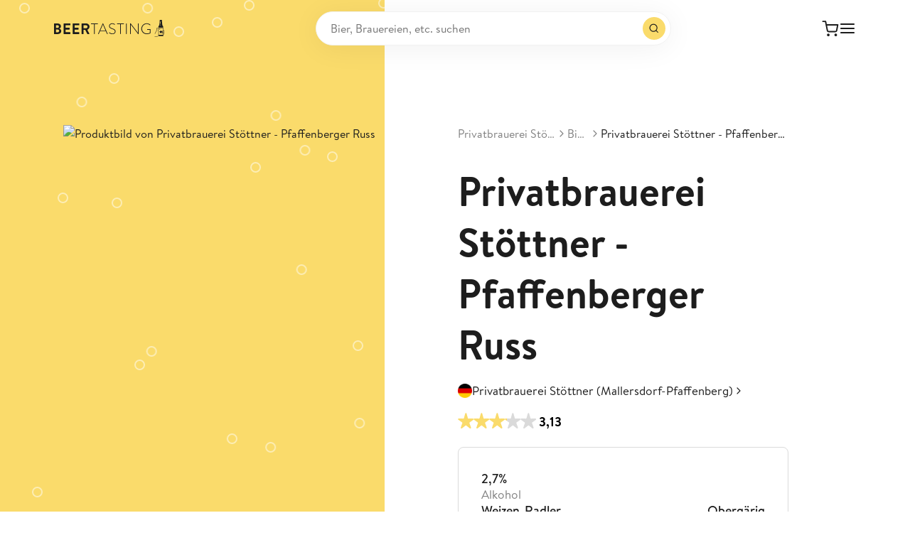

--- FILE ---
content_type: text/html;charset=utf-8
request_url: https://www.beertasting.com/de/beers/stottner-pfaffenberger-russ
body_size: 23638
content:
<!DOCTYPE html><html  lang="de" data-capo=""><head><meta charset="utf-8">
<meta name="viewport" content="width=device-width, initial-scale=1">
<title>Privatbrauerei Stöttner - Pfaffenberger Russ: Bier-Bewertung &amp; Test - BeerTasting</title>
<script src="https://mein.clickskeks.at/app.js?apiKey=0c4c2f3917bb5f020eac4acfc52df789cba8c2aa23668d33&domain=6565e24a5062f7489f7a979b" referrerpolicy="origin"></script>
<style>.flex-center{justify-content:center}.flex-center,.flex-vertical-center,.flex-vertical-center-spread{align-items:center;display:flex}.flex-vertical-center-spread{justify-content:space-between}.gap-01{gap:.125rem}.gap-02{gap:.25rem}.gap-03{gap:.5rem}.gap-035{gap:.75rem}.gap-04{gap:1rem}.gap-05{gap:1.5rem}@font-face{font-display:swap;font-family:Brandon Text;font-style:normal;font-weight:300;src:local(""),url(/fonts/brandon-text-light.woff) format("woff")}@font-face{font-display:swap;font-family:Brandon Text;font-style:normal;font-weight:400;src:local(""),url(/fonts/brandon-text-regular.woff) format("woff")}@font-face{font-display:swap;font-family:Brandon Text;font-style:normal;font-weight:500;src:local(""),url(/fonts/brandon-text-medium.woff) format("woff")}@font-face{font-display:swap;font-family:Brandon Text;font-style:normal;font-weight:700;src:local(""),url(/fonts/brandon-text-bold.woff) format("woff")}@font-face{font-display:swap;font-family:Brandon Text;font-style:normal;font-weight:900;src:local(""),url(/fonts/brandon-text-black.woff) format("woff")}*,:after,:before{box-sizing:border-box}blockquote,body,dd,dl,figure{margin:0;padding:0}body.is-locked{overscroll-behavior:none}button{background-color:transparent;border:0;cursor:pointer;padding:0}:root{--navigation-height:64px;--transparent-footer-height:86px}@media (min-width:47.5em){:root{--navigation-height:80px}}::-moz-selection{background-color:#fadb6b;color:#fff}::selection{background-color:#fadb6b;color:#fff}@media (prefers-reduced-motion:reduce){html{scroll-behavior:auto}*,:after,:before{animation-duration:.01ms!important;animation-iteration-count:1!important;scroll-behavior:auto!important;transition-duration:.01ms!important}}:focus{outline:1px solid currentColor;outline-offset:2px}:focus:not(:focus-visible){outline:none}@media (min-width:21.875em){.hide-from-mobile{display:none!important}}@media (max-width:21.865em){.hide-until-mobile{display:none!important}}@media (min-width:30em){.hide-from-mobile-landscape{display:none!important}}@media (max-width:29.99em){.hide-until-mobile-landscape{display:none!important}}@media (min-width:47.5em){.hide-from-tablet{display:none!important}}@media (max-width:47.49em){.hide-until-tablet{display:none!important}}@media (min-width:61.25em){.hide-from-tablet-landscape{display:none!important}}@media (max-width:61.24em){.hide-until-tablet-landscape{display:none!important}}@media (min-width:73.75em){.hide-from-desktop{display:none!important}}@media (max-width:73.74em){.hide-until-desktop{display:none!important}}@media (min-width:90em){.hide-from-notebook{display:none!important}}@media (max-width:89.99em){.hide-until-notebook{display:none!important}}@media (min-width:103.125em){.hide-from-laptop{display:none!important}}@media (max-width:103.115em){.hide-until-laptop{display:none!important}}@media (min-width:120em){.hide-from-page{display:none!important}}@media (max-width:119.99em){.hide-until-page{display:none!important}}@media (min-width:160em){.hide-from-ultra-wide{display:none!important}}@media (max-width:159.99em){.hide-until-ultra-wide{display:none!important}}@media (min-width:47.5em){.show-until-tablet{display:none}}.tag{background:#f3f3f3;border-radius:4px;display:inline-block;font-size:12px;font-weight:700;letter-spacing:.24px;padding:2px 6px;text-transform:uppercase}.tag--green{background:#39a04326;color:#39a043}.tag--orange{background:#f1870026;color:#f18700}.color-text-light{color:#fff}.color-text-neutral-30{color:#b2b2b2}.color-text-neutral-40{color:#999}.color-text-neutral-60{color:gray}.color-text-dark-80{color:#393939}.color-text-dark{color:#1d1d1d}.color-text-primary{color:#fadb6b}.color-text-primary-dark{color:#f7c308}.color-text-error{color:#d34e4e}.color-text-success{color:#39a043}body,button,input,select,textarea{color:#1d1d1d;font-family:Brandon Text,Helvetica,Arial,sans-serif;font-size:16px;line-height:1.5}h1,h2,h3,h4,h5,h6{font-weight:400;margin:0}a{color:#1d1d1d;text-decoration:none}p{margin-bottom:1em;margin-top:0}p:last-child{margin-bottom:0}.h1{font-size:32px;font-weight:700;line-height:1.3}@media (min-width:47.5em){.h1{font-size:44px}}@media (min-width:73.75em){.h1{font-size:56px}}.h2{font-size:20px;font-weight:700;line-height:1.16}@media (min-width:47.5em){.h2{font-size:30px}}@media (min-width:73.75em){.h2{font-size:40px}}.h3{font-size:20px;font-weight:700}.h3,.h4{line-height:1.16}.h4{font-size:18px;font-weight:500}.h5{font-size:16px;line-height:1.3}.h5,.h6{font-weight:700}.h6{font-size:20px;line-height:1.4}@media (min-width:73.75em){.h6{font-size:24px;line-height:1.5}}.sub-1{font-size:36px;font-weight:400;line-height:1.3}@media (min-width:47.5em){.sub-1{font-size:48px;line-height:1.2}}@media (min-width:73.75em){.sub-1{font-size:64px;line-height:1.15}}.sub-2{font-size:28px;font-weight:400;line-height:1.35}@media (min-width:47.5em){.sub-2{font-size:32px;line-height:1.2}}@media (min-width:73.75em){.sub-2{font-size:48px}}.sub-3{font-size:20px;font-weight:400;line-height:1.4}@media (min-width:47.5em){.sub-3{font-size:24px}}@media (min-width:73.75em){.sub-3{font-size:32px;line-height:1.3}}.sub-4{font-size:18px;font-weight:400;line-height:1.45}@media (min-width:73.75em){.sub-4{font-size:24px;line-height:1.4}}.title-1{font-size:20px;font-weight:700;line-height:1.4}@media (min-width:73.75em){.title-1{font-size:24px}}.title-2{font-size:18px;font-weight:700;line-height:1.45}@media (min-width:73.75em){.title-2{font-size:22px;line-height:1.4}}.title-3{font-size:1rem;font-weight:700;line-height:1.5}@media (min-width:73.75em){.title-3{font-size:20px;line-height:1.4}}.quote-1{font-size:32px;font-weight:700;line-height:1.3}@media (min-width:47.5em){.quote-1{font-size:36px}}@media (min-width:73.75em){.quote-1{font-size:40px}}.quote-2{font-size:24px;font-weight:700;line-height:1.4}@media (min-width:47.5em){.quote-2{font-size:28px}}@media (min-width:73.75em){.quote-2{font-size:32px}}.copy-xl{font-size:18px;line-height:1.45}.copy-xl a{text-decoration:underline}.copy-xl-bold{font-size:18px;font-weight:500;line-height:1.45}.copy-xl-bold a{text-decoration:underline}.copy-l{font-size:17px;line-height:1.6}.copy-l a{text-decoration:underline}.copy-l-bold{font-size:17px;font-weight:500;line-height:1.6}.copy-l-bold a{text-decoration:underline}.copy{font-size:15px;line-height:1.3}.copy a{text-decoration:underline}.copy-bold{font-size:15px;font-weight:500;line-height:1.3}.copy-bold a{text-decoration:underline}.copy-s{font-size:12px;line-height:1.4}.copy-s a{text-decoration:underline}.copy-s-bold{font-size:12px;font-weight:500;line-height:1.4}.copy-s-bold a{text-decoration:underline}.copy-xs{font-size:10px;line-height:1.3}.copy-xs a{text-decoration:underline}.copy-xs-bold{font-size:10px;font-weight:500;line-height:1.3}.copy-xs-bold a{text-decoration:underline}.label-l{font-size:16px;font-weight:500;line-height:1.5}@media (min-width:47.5em){.label-l{font-size:18px}}.label{font-size:14px;font-weight:500;line-height:1.5}@media (min-width:47.5em){.label{font-size:16px}}.label-s{font-size:12px;font-weight:500;line-height:1.5}@media (min-width:47.5em){.label-s{font-size:14px}}.caption-l{font-size:16px;letter-spacing:.05em;line-height:1.45}@media (min-width:47.5em){.caption-l{font-size:18px}}.caption{font-size:14px;letter-spacing:.05em;line-height:1.45}@media (min-width:47.5em){.caption{font-size:16px}}.caption-s{font-size:12px;letter-spacing:.05em;line-height:1.6}@media (min-width:47.5em){.caption-s{font-size:14px}}.caption-xs{font-size:10px;letter-spacing:.05em;line-height:1.65}@media (min-width:47.5em){.caption-xs{font-size:12px}}.overline{font-size:12px;font-weight:700;letter-spacing:.24px;line-height:1.65;text-transform:uppercase}.copy-link{border-bottom:1px solid;color:gray;display:inline-block;font-size:15px;line-height:1.3}.copy-link a{text-decoration:underline}.copy-link-s{border-bottom:1px solid;color:gray;display:inline-block;font-size:12px;line-height:1.4}.copy-link-s a{text-decoration:underline}.copy-link-xs{border-bottom:1px solid;color:gray;display:inline-block;font-size:10px;line-height:1.3}.copy-link-xs a{text-decoration:underline}.navigation-link{border-bottom:1px solid transparent;font-size:12px;font-weight:700;letter-spacing:.02em;line-height:1.4;position:relative;transition:border .3s cubic-bezier(.25,.46,.45,.94)}@media (hover:hover){.navigation-link:hover{border-color:currentColor}}.bold{font-weight:700}.text-capitalize{text-transform:capitalize}.checkout{-moz-column-gap:8px;column-gap:8px;display:grid;grid-template-columns:repeat(4,minmax(0,1fr))}@media (min-width:47.5em){.checkout{grid-template-columns:repeat(8,minmax(0,1fr))}}@media (min-width:61.25em){.checkout{grid-template-columns:repeat(12,minmax(0,1fr))}}.checkout__main{grid-column:1/-1}@media (min-width:61.25em){.checkout__main{grid-column:1/span 7}}.checkout__aside{grid-column:1/-1;margin-top:4rem}@media (min-width:61.25em){.checkout__aside{grid-column:9/span 4;margin-top:0}}.ccm-root{font-family:Brandon Text,Helvetica,Arial,sans-serif;font-weight:400}.ccm-root .ccm--h1{font-size:20px;font-weight:700;line-height:1.16}.ccm-root .ccm--p{font-size:12px;line-height:1.4}.ccm-root .ccm--p a{text-decoration:underline}.ccm-root .ccm-modal--footer button,.ccm-root .ccm-widget--buttons button{font-size:14px!important;font-weight:700!important;letter-spacing:.02em;padding:7px 14px!important;text-decoration:none!important}.ccm-root .ccm-modal--footer .ccm--button-primary,.ccm-root .ccm-widget--buttons .ccm--button-primary{border-color:#fadb6b!important}.ccm-root .ccm-modal--footer{background:#f3f3f3}:root{--page-padding:20px}@media (min-width:47.5em){:root{--page-padding:76px}}@media (min-width:103.125em){:root{--page-padding:100px}}.container{--container-width:1288px;margin:0 auto;padding:0 var(--page-padding);width:100%}@media (min-width:47.5em){.container{max-width:calc(var(--container-width) + var(--page-padding)*2);padding:0 var(--page-padding)}.container--tiny{--container-width:640px}.container--small{--container-width:855px}.container--medium{--container-width:1072px}.container--default{--container-width:1288px}.container--width{--container-width:1720px}.container--hd{--container-width:1920px}.container--full{max-width:none}}@media (max-width:47.49em){.container--no-padding-until-tablet{padding:0}}.container__indent{margin:0 auto}@media (min-width:73.75em){.container__indent{width:83.3333333333%}}@media (min-width:90em){.container__indent--no-indent-notebook{width:100%}}@media (min-width:47.5em){.container__indent--small{width:50%}}@media (max-width:47.49em){.custom-dialog-bordered-wrapper .el-overlay-dialog{align-items:flex-end;display:flex}}.el-dialog.custom-dialog{--el-dialog-border-radius:20px;--el-dialog-box-shadow:unset;--el-dialog-padding-primary:1.5rem!important;--el-text-color-regular:#1d1d1d;--el-dialog-width:615px;max-width:100%;padding:0!important}@media (max-width:47.49em){.el-dialog.custom-dialog{--el-dialog-padding-primary:1.3rem!important}}.el-dialog.custom-dialog.is-fullscreen{--el-dialog-border-radius:0}.el-dialog.custom-dialog--review{--el-dialog-padding-primary:2rem!important}@media (max-width:47.49em){.el-dialog.custom-dialog--review{--el-dialog-padding-primary:20px!important}}.el-dialog.custom-dialog--bordered{--el-dialog-margin-top:2rem!important;display:flex;flex-direction:column;margin-bottom:0!important;max-height:calc(100svh - 4rem);overflow:hidden}@media (max-width:47.49em){.el-dialog.custom-dialog--bordered{border-bottom-left-radius:0;border-bottom-right-radius:0;max-height:calc(100svh - 2rem);width:100%}}.el-dialog.custom-dialog--bordered .el-dialog__header{border-bottom:1px solid #dadada;display:flex;gap:1.3rem;justify-content:space-between}.el-dialog.custom-dialog--bordered .el-dialog__body{flex-shrink:1;overflow:auto;padding-top:var(--el-dialog-padding-primary)!important}.el-dialog.custom-dialog--bordered .el-dialog__footer{border-top:1px solid #dadada}.el-dialog.custom-dialog .el-dialog__header{padding:var(--el-dialog-padding-primary)}.el-dialog.custom-dialog .el-dialog__body{padding:var(--el-dialog-padding-primary);padding-top:0}.el-dialog.custom-dialog .el-dialog__footer{padding:var(--el-dialog-padding-primary)}.el-dialog.custom-dialog .custom-dialog__top{line-height:1;text-align:right}.el-dialog.custom-dialog .custom-dialog__close{cursor:pointer;font-size:24px}.el-overlay.is-message-box{z-index:3000!important}.el-form-item{--el-color-danger:#d34e4e;margin-bottom:1rem!important;position:relative}.el-form-item--language-switch .el-form-item__error{transition:opacity .3s cubic-bezier(.25,.46,.45,.94),left 0s ease .3s}.el-form-item--language-switch.move-error-to-right .el-form-item__error{left:50%}.el-form-item--language-switch.is-error .el-radio-button:not(.is-active) .el-radio-button__inner{border-color:#d34e4e!important}.el-form-item__label{color:gray!important;font-size:14px!important;height:auto!important;left:.75rem;line-height:1.4!important;position:absolute;top:.5rem;transition:.3s cubic-bezier(.25,.46,.45,.94);z-index:1}.show-label-fully .el-form-item__label{font-size:17px!important;opacity:.6;top:19px}.el-form-item__label:after{color:gray!important}.el-form-item__label~.el-form-item__content .el-input__inner{padding-top:16px!important}.el-form-item__label~.el-form-item__content .el-textarea__inner{padding-bottom:16px!important;padding-top:24px!important}.el-form-item__label~.el-form-item__content .el-select__wrapper{padding-top:20px!important}.el-input{--el-input-height:60px!important;--el-input-border-radius:8px!important;--el-input-hover-border-color:#fadb6b!important;font-size:17px!important}.el-input__wrapper{padding-left:.75rem!important;padding-right:.75rem!important}.el-input__wrapper.is-focus{box-shadow:inset 0 0 0 1px #fadb6b!important}.el-input__password{--el-input-icon-color:#000;font-size:20px!important}.el-textarea{--el-input-border-radius:8px!important;--el-input-hover-border-color:#fadb6b!important;font-size:17px!important}.el-textarea__inner{padding-left:.75rem!important;padding-right:.75rem!important}.el-select{--el-select-input-focus-border-color:#fadb6b!important;--el-color-primary:#fadb6b!important;width:100%}.el-select__wrapper{border-radius:8px!important;font-size:17px!important;height:60px;padding-left:.75rem!important;padding-right:.75rem!important}.el-select__prefix:empty{display:none}.el-select-dropdown__list{padding:14px 0!important}.el-select-dropdown__item{color:gray!important}.el-select-dropdown__item.hover{background-color:#fadb6b!important;color:#1d1d1d!important}@media (hover:hover){.el-select-dropdown__item:hover{background-color:#fadb6b!important;color:#1d1d1d!important}}.el-select-dropdown__item.selected{color:#1d1d1d!important}.el-select-dropdown__item.is-disabled{opacity:.5}.el-checkbox{--el-checkbox-text-color:#1d1d1d!important;--el-checkbox-input-width:16px!important;--el-checkbox-input-height:16px!important;--el-checkbox-font-size:17px!important;--el-checkbox-font-weight:400!important;--el-checkbox-checked-text-color:#1d1d1d!important;--el-checkbox-checked-icon-color:#1d1d1d!important;--el-checkbox-checked-bg-color:transparent!important;--el-checkbox-checked-input-border-color:#000!important;height:auto!important}.is-error .el-checkbox__inner{border-color:#d34e4e!important}.el-checkbox__inner:after{height:8px!important;left:5px!important}.el-checkbox__label{font-size:17px!important;line-height:1.6!important;padding-left:1rem!important;white-space:normal!important}.el-checkbox__label--outside{width:calc(100% - 16px)}.el-checkbox__label a{text-decoration:underline}.el-checkbox+.el-form-item__error{padding-left:calc(16px + 1rem)}.el-pagination{--el-pagination-font-size:14px!important;--el-pagination-button-width:22px!important;--el-pagination-button-height:25px!important;--el-pagination-border-radius:6px!important;--el-pagination-button-color:#1d1d1d!important;--el-pagination-hover-color:#1d1d1d!important;--el-pagination-button-disabled-color:#b2b2b2!important;justify-content:center}.el-pagination .el-pager{margin:0 1rem}.el-pagination .el-pager li{color:gray!important}.el-pagination .el-pager li.is-active{background:#fadb6b;color:#1d1d1d!important}.el-message{z-index:10000!important}.el-message--error{--el-message-bg-color:#fcf1f1!important;--el-message-border-color:#d34e4e!important;--el-message-text-color:#d34e4e!important;--el-border-radius-base:200px}.el-message--success{--el-message-bg-color:#d8f1da!important;--el-message-border-color:#39a043!important;--el-message-text-color:#39a043!important;--el-border-radius-base:200px}.el-popper{--el-popper-border-radius:20px!important;box-shadow:0 3px 16px #00000040!important}.el-tabs{--el-tabs-header-height:32px!important}.el-tabs--card .el-tabs__header{border:none!important}.el-tabs--card .el-tabs__header .el-tabs__nav{border:none!important;gap:.5rem}.el-tabs--card .el-tabs__header .el-tabs__item{background:#f3f3f3;border:none!important;border-radius:500px;color:#1d1d1d!important;font-size:14px;padding:0 12px!important}.el-tabs--card .el-tabs__header .el-tabs__item.is-active{background:#fadb6b;color:#1d1d1d}.el-tabs__header{margin-bottom:1.5rem!important}.el-switch{--el-switch-on-color:#39a043!important;--el-switch-off-color:grey!important}.el-switch.is-disabled{opacity:.3!important}.el-switch__core .el-switch__action{height:14px!important;margin-left:1px;width:14px!important}.el-switch__core .el-switch__action .nuxt-icon{font-size:11px;margin-top:1px}.el-radio-group--fullsize{display:flex!important;width:100%}.el-radio-group--fullsize .el-radio-button{flex-grow:1}.el-radio-group--fullsize .el-radio-button__inner{width:100%}.el-radio-button{--el-radio-button-checked-bg-color:#fadb6b!important;--el-radio-button-checked-text-color:#1d1d1d!important;--el-radio-button-checked-border-color:#fadb6b!important;--el-border-radius-base:12px!important}.el-radio-button--large .el-radio-button__inner{font-size:16px!important}.el-radio-button__inner:hover{color:#1d1d1d!important}.el-table thead th{font-size:12px;font-weight:400!important;padding:.5rem 0!important}@media (min-width:47.5em){.grid-form{-moz-column-gap:1rem;column-gap:1rem;display:grid;grid-template-columns:repeat(4,minmax(0,1fr))}.grid-form .w-25{grid-column-end:span 1}.grid-form .w-50{grid-column-end:span 2}.grid-form .w-100{grid-column:1/-1}}.nuxt-icon{display:inline-block;line-height:0}.nuxt-icon svg{margin-bottom:0!important;vertical-align:unset!important}.page{min-height:100dvh}@supports (-webkit-touch-callout:none){.page{min-height:-webkit-fill-available}}.page:after{background-color:#0000004d;bottom:0;content:"";left:0;opacity:0;pointer-events:none;position:fixed;right:0;top:0;transition:opacity,visibility,z-index;transition-delay:0s,0s,.5s;transition-duration:.5s,.5s,.01s;visibility:hidden;z-index:100}.is-dimmed .page:after{opacity:1;pointer-events:auto;visibility:visible}.is-locked .page{left:0;position:fixed;top:calc(var(--last-scroll-y, 0)*-1px);width:100%}</style>
<style>@font-face{font-family:swiper-icons;font-style:normal;font-weight:400;src:url(data:application/font-woff;charset=utf-8;base64,\ [base64]//wADZ2x5ZgAAAywAAADMAAAD2MHtryVoZWFkAAABbAAAADAAAAA2E2+eoWhoZWEAAAGcAAAAHwAAACQC9gDzaG10eAAAAigAAAAZAAAArgJkABFsb2NhAAAC0AAAAFoAAABaFQAUGG1heHAAAAG8AAAAHwAAACAAcABAbmFtZQAAA/gAAAE5AAACXvFdBwlwb3N0AAAFNAAAAGIAAACE5s74hXjaY2BkYGAAYpf5Hu/j+W2+MnAzMYDAzaX6QjD6/4//Bxj5GA8AuRwMYGkAPywL13jaY2BkYGA88P8Agx4j+/8fQDYfA1AEBWgDAIB2BOoAeNpjYGRgYNBh4GdgYgABEMnIABJzYNADCQAACWgAsQB42mNgYfzCOIGBlYGB0YcxjYGBwR1Kf2WQZGhhYGBiYGVmgAFGBiQQkOaawtDAoMBQxXjg/wEGPcYDDA4wNUA2CCgwsAAAO4EL6gAAeNpj2M0gyAACqxgGNWBkZ2D4/wMA+xkDdgAAAHjaY2BgYGaAYBkGRgYQiAHyGMF8FgYHIM3DwMHABGQrMOgyWDLEM1T9/w8UBfEMgLzE////P/5//f/V/xv+r4eaAAeMbAxwIUYmIMHEgKYAYjUcsDAwsLKxc3BycfPw8jEQA/[base64]/uznmfPFBNODM2K7MTQ45YEAZqGP81AmGGcF3iPqOop0r1SPTaTbVkfUe4HXj97wYE+yNwWYxwWu4v1ugWHgo3S1XdZEVqWM7ET0cfnLGxWfkgR42o2PvWrDMBSFj/IHLaF0zKjRgdiVMwScNRAoWUoH78Y2icB/yIY09An6AH2Bdu/UB+yxopYshQiEvnvu0dURgDt8QeC8PDw7Fpji3fEA4z/PEJ6YOB5hKh4dj3EvXhxPqH/SKUY3rJ7srZ4FZnh1PMAtPhwP6fl2PMJMPDgeQ4rY8YT6Gzao0eAEA409DuggmTnFnOcSCiEiLMgxCiTI6Cq5DZUd3Qmp10vO0LaLTd2cjN4fOumlc7lUYbSQcZFkutRG7g6JKZKy0RmdLY680CDnEJ+UMkpFFe1RN7nxdVpXrC4aTtnaurOnYercZg2YVmLN/d/gczfEimrE/fs/bOuq29Zmn8tloORaXgZgGa78yO9/cnXm2BpaGvq25Dv9S4E9+5SIc9PqupJKhYFSSl47+Qcr1mYNAAAAeNptw0cKwkAAAMDZJA8Q7OUJvkLsPfZ6zFVERPy8qHh2YER+3i/BP83vIBLLySsoKimrqKqpa2hp6+jq6RsYGhmbmJqZSy0sraxtbO3sHRydnEMU4uR6yx7JJXveP7WrDycAAAAAAAH//wACeNpjYGRgYOABYhkgZgJCZgZNBkYGLQZtIJsFLMYAAAw3ALgAeNolizEKgDAQBCchRbC2sFER0YD6qVQiBCv/H9ezGI6Z5XBAw8CBK/m5iQQVauVbXLnOrMZv2oLdKFa8Pjuru2hJzGabmOSLzNMzvutpB3N42mNgZGBg4GKQYzBhYMxJLMlj4GBgAYow/P/PAJJhLM6sSoWKfWCAAwDAjgbRAAB42mNgYGBkAIIbCZo5IPrmUn0hGA0AO8EFTQAA) format("woff")}:root{--swiper-theme-color:#007aff}:host{display:block;margin-left:auto;margin-right:auto;position:relative;z-index:1}.swiper{display:block;list-style:none;margin-left:auto;margin-right:auto;overflow:hidden;overflow:clip;padding:0;position:relative;z-index:1}.swiper-vertical>.swiper-wrapper{flex-direction:column}.swiper-wrapper{box-sizing:content-box;display:flex;height:100%;position:relative;transition-property:transform;transition-timing-function:var(--swiper-wrapper-transition-timing-function,initial);width:100%;z-index:1}.swiper-android .swiper-slide,.swiper-ios .swiper-slide,.swiper-wrapper{transform:translateZ(0)}.swiper-horizontal{touch-action:pan-y}.swiper-vertical{touch-action:pan-x}.swiper-slide{display:block;flex-shrink:0;height:100%;position:relative;transition-property:transform;width:100%}.swiper-slide-invisible-blank{visibility:hidden}.swiper-autoheight,.swiper-autoheight .swiper-slide{height:auto}.swiper-autoheight .swiper-wrapper{align-items:flex-start;transition-property:transform,height}.swiper-backface-hidden .swiper-slide{backface-visibility:hidden;transform:translateZ(0)}.swiper-3d.swiper-css-mode .swiper-wrapper{perspective:1200px}.swiper-3d .swiper-wrapper{transform-style:preserve-3d}.swiper-3d{perspective:1200px}.swiper-3d .swiper-cube-shadow,.swiper-3d .swiper-slide{transform-style:preserve-3d}.swiper-css-mode>.swiper-wrapper{overflow:auto;scrollbar-width:none;-ms-overflow-style:none}.swiper-css-mode>.swiper-wrapper::-webkit-scrollbar{display:none}.swiper-css-mode>.swiper-wrapper>.swiper-slide{scroll-snap-align:start start}.swiper-css-mode.swiper-horizontal>.swiper-wrapper{scroll-snap-type:x mandatory}.swiper-css-mode.swiper-vertical>.swiper-wrapper{scroll-snap-type:y mandatory}.swiper-css-mode.swiper-free-mode>.swiper-wrapper{scroll-snap-type:none}.swiper-css-mode.swiper-free-mode>.swiper-wrapper>.swiper-slide{scroll-snap-align:none}.swiper-css-mode.swiper-centered>.swiper-wrapper:before{content:"";flex-shrink:0;order:9999}.swiper-css-mode.swiper-centered>.swiper-wrapper>.swiper-slide{scroll-snap-align:center center;scroll-snap-stop:always}.swiper-css-mode.swiper-centered.swiper-horizontal>.swiper-wrapper>.swiper-slide:first-child{margin-inline-start:var(--swiper-centered-offset-before)}.swiper-css-mode.swiper-centered.swiper-horizontal>.swiper-wrapper:before{height:100%;min-height:1px;width:var(--swiper-centered-offset-after)}.swiper-css-mode.swiper-centered.swiper-vertical>.swiper-wrapper>.swiper-slide:first-child{margin-block-start:var(--swiper-centered-offset-before)}.swiper-css-mode.swiper-centered.swiper-vertical>.swiper-wrapper:before{height:var(--swiper-centered-offset-after);min-width:1px;width:100%}.swiper-3d .swiper-slide-shadow,.swiper-3d .swiper-slide-shadow-bottom,.swiper-3d .swiper-slide-shadow-left,.swiper-3d .swiper-slide-shadow-right,.swiper-3d .swiper-slide-shadow-top{height:100%;left:0;pointer-events:none;position:absolute;top:0;width:100%;z-index:10}.swiper-3d .swiper-slide-shadow{background:#00000026}.swiper-3d .swiper-slide-shadow-left{background-image:linear-gradient(270deg,rgba(0,0,0,.5),transparent)}.swiper-3d .swiper-slide-shadow-right{background-image:linear-gradient(90deg,rgba(0,0,0,.5),transparent)}.swiper-3d .swiper-slide-shadow-top{background-image:linear-gradient(0deg,rgba(0,0,0,.5),transparent)}.swiper-3d .swiper-slide-shadow-bottom{background-image:linear-gradient(180deg,rgba(0,0,0,.5),transparent)}.swiper-lazy-preloader{border:4px solid var(--swiper-preloader-color,var(--swiper-theme-color));border-radius:50%;border-top:4px solid transparent;box-sizing:border-box;height:42px;left:50%;margin-left:-21px;margin-top:-21px;position:absolute;top:50%;transform-origin:50%;width:42px;z-index:10}.swiper-watch-progress .swiper-slide-visible .swiper-lazy-preloader,.swiper:not(.swiper-watch-progress) .swiper-lazy-preloader{animation:swiper-preloader-spin 1s linear infinite}.swiper-lazy-preloader-white{--swiper-preloader-color:#fff}.swiper-lazy-preloader-black{--swiper-preloader-color:#000}@keyframes swiper-preloader-spin{0%{transform:rotate(0)}to{transform:rotate(1turn)}}</style>
<style>.swiper .swiper-notification{left:0;opacity:0;pointer-events:none;position:absolute;top:0;z-index:-1000}</style>
<style>.swiper-cards{overflow:visible}.swiper-cards .swiper-slide{backface-visibility:hidden;overflow:hidden;transform-origin:center bottom}</style>
<style>.swiper-creative .swiper-slide{backface-visibility:hidden;overflow:hidden;transition-property:transform,opacity,height}</style>
<style>.swiper-cube{overflow:visible}.swiper-cube .swiper-slide{backface-visibility:hidden;height:100%;pointer-events:none;transform-origin:0 0;visibility:hidden;width:100%;z-index:1}.swiper-cube .swiper-slide .swiper-slide{pointer-events:none}.swiper-cube.swiper-rtl .swiper-slide{transform-origin:100% 0}.swiper-cube .swiper-slide-active,.swiper-cube .swiper-slide-active .swiper-slide-active{pointer-events:auto}.swiper-cube .swiper-slide-active,.swiper-cube .swiper-slide-next,.swiper-cube .swiper-slide-prev{pointer-events:auto;visibility:visible}.swiper-cube .swiper-cube-shadow{bottom:0;height:100%;left:0;opacity:.6;position:absolute;width:100%;z-index:0}.swiper-cube .swiper-cube-shadow:before{background:#000;bottom:0;content:"";filter:blur(50px);left:0;position:absolute;right:0;top:0}.swiper-cube .swiper-slide-next+.swiper-slide{pointer-events:auto;visibility:visible}.swiper-cube .swiper-slide-shadow-cube.swiper-slide-shadow-bottom,.swiper-cube .swiper-slide-shadow-cube.swiper-slide-shadow-left,.swiper-cube .swiper-slide-shadow-cube.swiper-slide-shadow-right,.swiper-cube .swiper-slide-shadow-cube.swiper-slide-shadow-top{backface-visibility:hidden;z-index:0}</style>
<style>.swiper-fade.swiper-free-mode .swiper-slide{transition-timing-function:ease-out}.swiper-fade .swiper-slide{pointer-events:none;transition-property:opacity}.swiper-fade .swiper-slide .swiper-slide{pointer-events:none}.swiper-fade .swiper-slide-active,.swiper-fade .swiper-slide-active .swiper-slide-active{pointer-events:auto}</style>
<style>.swiper-flip{overflow:visible}.swiper-flip .swiper-slide{backface-visibility:hidden;pointer-events:none;z-index:1}.swiper-flip .swiper-slide .swiper-slide{pointer-events:none}.swiper-flip .swiper-slide-active,.swiper-flip .swiper-slide-active .swiper-slide-active{pointer-events:auto}.swiper-flip .swiper-slide-shadow-flip.swiper-slide-shadow-bottom,.swiper-flip .swiper-slide-shadow-flip.swiper-slide-shadow-left,.swiper-flip .swiper-slide-shadow-flip.swiper-slide-shadow-right,.swiper-flip .swiper-slide-shadow-flip.swiper-slide-shadow-top{backface-visibility:hidden;z-index:0}</style>
<style>.swiper-free-mode>.swiper-wrapper{margin:0 auto;transition-timing-function:ease-out}</style>
<style>.swiper-grid>.swiper-wrapper{flex-wrap:wrap}.swiper-grid-column>.swiper-wrapper{flex-direction:column;flex-wrap:wrap}</style>
<style>:root{--swiper-navigation-size:44px}.swiper-button-next,.swiper-button-prev{align-items:center;color:var(--swiper-navigation-color,var(--swiper-theme-color));cursor:pointer;display:flex;height:var(--swiper-navigation-size);justify-content:center;margin-top:calc(0px - var(--swiper-navigation-size)/2);position:absolute;top:var(--swiper-navigation-top-offset,50%);width:calc(var(--swiper-navigation-size)/44*27);z-index:10}.swiper-button-next.swiper-button-disabled,.swiper-button-prev.swiper-button-disabled{cursor:auto;opacity:.35;pointer-events:none}.swiper-button-next.swiper-button-hidden,.swiper-button-prev.swiper-button-hidden{cursor:auto;opacity:0;pointer-events:none}.swiper-navigation-disabled .swiper-button-next,.swiper-navigation-disabled .swiper-button-prev{display:none!important}.swiper-button-next svg,.swiper-button-prev svg{height:100%;-o-object-fit:contain;object-fit:contain;transform-origin:center;width:100%}.swiper-rtl .swiper-button-next svg,.swiper-rtl .swiper-button-prev svg{transform:rotate(180deg)}.swiper-button-prev,.swiper-rtl .swiper-button-next{left:var(--swiper-navigation-sides-offset,10px);right:auto}.swiper-button-lock{display:none}.swiper-button-next:after,.swiper-button-prev:after{font-family:swiper-icons;font-size:var(--swiper-navigation-size);font-variant:normal;letter-spacing:0;line-height:1;text-transform:none!important}.swiper-button-prev:after,.swiper-rtl .swiper-button-next:after{content:"prev"}.swiper-button-next,.swiper-rtl .swiper-button-prev{left:auto;right:var(--swiper-navigation-sides-offset,10px)}.swiper-button-next:after,.swiper-rtl .swiper-button-prev:after{content:"next"}</style>
<style>.swiper-pagination{position:absolute;text-align:center;transform:translateZ(0);transition:opacity .3s;z-index:10}.swiper-pagination.swiper-pagination-hidden{opacity:0}.swiper-pagination-disabled>.swiper-pagination,.swiper-pagination.swiper-pagination-disabled{display:none!important}.swiper-horizontal>.swiper-pagination-bullets,.swiper-pagination-bullets.swiper-pagination-horizontal,.swiper-pagination-custom,.swiper-pagination-fraction{bottom:var(--swiper-pagination-bottom,8px);left:0;top:var(--swiper-pagination-top,auto);width:100%}.swiper-pagination-bullets-dynamic{font-size:0;overflow:hidden}.swiper-pagination-bullets-dynamic .swiper-pagination-bullet{position:relative;transform:scale(.33)}.swiper-pagination-bullets-dynamic .swiper-pagination-bullet-active,.swiper-pagination-bullets-dynamic .swiper-pagination-bullet-active-main{transform:scale(1)}.swiper-pagination-bullets-dynamic .swiper-pagination-bullet-active-prev{transform:scale(.66)}.swiper-pagination-bullets-dynamic .swiper-pagination-bullet-active-prev-prev{transform:scale(.33)}.swiper-pagination-bullets-dynamic .swiper-pagination-bullet-active-next{transform:scale(.66)}.swiper-pagination-bullets-dynamic .swiper-pagination-bullet-active-next-next{transform:scale(.33)}.swiper-pagination-bullet{background:var(--swiper-pagination-bullet-inactive-color,#000);border-radius:var(--swiper-pagination-bullet-border-radius,50%);display:inline-block;height:var(--swiper-pagination-bullet-height,var(--swiper-pagination-bullet-size,8px));opacity:var(--swiper-pagination-bullet-inactive-opacity,.2);width:var(--swiper-pagination-bullet-width,var(--swiper-pagination-bullet-size,8px))}button.swiper-pagination-bullet{-webkit-appearance:none;-moz-appearance:none;appearance:none;border:none;box-shadow:none;margin:0;padding:0}.swiper-pagination-clickable .swiper-pagination-bullet{cursor:pointer}.swiper-pagination-bullet:only-child{display:none!important}.swiper-pagination-bullet-active{background:var(--swiper-pagination-color,var(--swiper-theme-color));opacity:var(--swiper-pagination-bullet-opacity,1)}.swiper-pagination-vertical.swiper-pagination-bullets,.swiper-vertical>.swiper-pagination-bullets{left:var(--swiper-pagination-left,auto);right:var(--swiper-pagination-right,8px);top:50%;transform:translate3d(0,-50%,0)}.swiper-pagination-vertical.swiper-pagination-bullets .swiper-pagination-bullet,.swiper-vertical>.swiper-pagination-bullets .swiper-pagination-bullet{display:block;margin:var(--swiper-pagination-bullet-vertical-gap,6px) 0}.swiper-pagination-vertical.swiper-pagination-bullets.swiper-pagination-bullets-dynamic,.swiper-vertical>.swiper-pagination-bullets.swiper-pagination-bullets-dynamic{top:50%;transform:translateY(-50%);width:8px}.swiper-pagination-vertical.swiper-pagination-bullets.swiper-pagination-bullets-dynamic .swiper-pagination-bullet,.swiper-vertical>.swiper-pagination-bullets.swiper-pagination-bullets-dynamic .swiper-pagination-bullet{display:inline-block;transition:transform .2s,top .2s}.swiper-horizontal>.swiper-pagination-bullets .swiper-pagination-bullet,.swiper-pagination-horizontal.swiper-pagination-bullets .swiper-pagination-bullet{margin:0 var(--swiper-pagination-bullet-horizontal-gap,4px)}.swiper-horizontal>.swiper-pagination-bullets.swiper-pagination-bullets-dynamic,.swiper-pagination-horizontal.swiper-pagination-bullets.swiper-pagination-bullets-dynamic{left:50%;transform:translate(-50%);white-space:nowrap}.swiper-horizontal>.swiper-pagination-bullets.swiper-pagination-bullets-dynamic .swiper-pagination-bullet,.swiper-pagination-horizontal.swiper-pagination-bullets.swiper-pagination-bullets-dynamic .swiper-pagination-bullet{transition:transform .2s,left .2s}.swiper-horizontal.swiper-rtl>.swiper-pagination-bullets-dynamic .swiper-pagination-bullet{transition:transform .2s,right .2s}.swiper-pagination-fraction{color:var(--swiper-pagination-fraction-color,inherit)}.swiper-pagination-progressbar{background:var(--swiper-pagination-progressbar-bg-color,rgba(0,0,0,.25));position:absolute}.swiper-pagination-progressbar .swiper-pagination-progressbar-fill{background:var(--swiper-pagination-color,var(--swiper-theme-color));height:100%;left:0;position:absolute;top:0;transform:scale(0);transform-origin:left top;width:100%}.swiper-rtl .swiper-pagination-progressbar .swiper-pagination-progressbar-fill{transform-origin:right top}.swiper-horizontal>.swiper-pagination-progressbar,.swiper-pagination-progressbar.swiper-pagination-horizontal,.swiper-pagination-progressbar.swiper-pagination-vertical.swiper-pagination-progressbar-opposite,.swiper-vertical>.swiper-pagination-progressbar.swiper-pagination-progressbar-opposite{height:var(--swiper-pagination-progressbar-size,4px);left:0;top:0;width:100%}.swiper-horizontal>.swiper-pagination-progressbar.swiper-pagination-progressbar-opposite,.swiper-pagination-progressbar.swiper-pagination-horizontal.swiper-pagination-progressbar-opposite,.swiper-pagination-progressbar.swiper-pagination-vertical,.swiper-vertical>.swiper-pagination-progressbar{height:100%;left:0;top:0;width:var(--swiper-pagination-progressbar-size,4px)}.swiper-pagination-lock{display:none}</style>
<style>.swiper-scrollbar{background:var(--swiper-scrollbar-bg-color,rgba(0,0,0,.1));border-radius:var(--swiper-scrollbar-border-radius,10px);position:relative;touch-action:none}.swiper-scrollbar-disabled>.swiper-scrollbar,.swiper-scrollbar.swiper-scrollbar-disabled{display:none!important}.swiper-horizontal>.swiper-scrollbar,.swiper-scrollbar.swiper-scrollbar-horizontal{bottom:var(--swiper-scrollbar-bottom,4px);height:var(--swiper-scrollbar-size,4px);left:var(--swiper-scrollbar-sides-offset,1%);position:absolute;top:var(--swiper-scrollbar-top,auto);width:calc(100% - var(--swiper-scrollbar-sides-offset, 1%)*2);z-index:50}.swiper-scrollbar.swiper-scrollbar-vertical,.swiper-vertical>.swiper-scrollbar{height:calc(100% - var(--swiper-scrollbar-sides-offset, 1%)*2);left:var(--swiper-scrollbar-left,auto);position:absolute;right:var(--swiper-scrollbar-right,4px);top:var(--swiper-scrollbar-sides-offset,1%);width:var(--swiper-scrollbar-size,4px);z-index:50}.swiper-scrollbar-drag{background:var(--swiper-scrollbar-drag-bg-color,rgba(0,0,0,.5));border-radius:var(--swiper-scrollbar-border-radius,10px);height:100%;left:0;position:relative;top:0;width:100%}.swiper-scrollbar-cursor-drag{cursor:move}.swiper-scrollbar-lock{display:none}</style>
<style>.swiper-virtual .swiper-slide{-webkit-backface-visibility:hidden;transform:translateZ(0)}.swiper-virtual.swiper-css-mode .swiper-wrapper:after{content:"";left:0;pointer-events:none;position:absolute;top:0}.swiper-virtual.swiper-css-mode.swiper-horizontal .swiper-wrapper:after{height:1px;width:var(--swiper-virtual-size)}.swiper-virtual.swiper-css-mode.swiper-vertical .swiper-wrapper:after{height:var(--swiper-virtual-size);width:1px}</style>
<style>.swiper-zoom-container{align-items:center;display:flex;height:100%;justify-content:center;text-align:center;width:100%}.swiper-zoom-container>canvas,.swiper-zoom-container>img,.swiper-zoom-container>svg{max-height:100%;max-width:100%;-o-object-fit:contain;object-fit:contain}.swiper-slide-zoomed{cursor:move;touch-action:none}</style>
<style>.loader{color:#fadb6b;font-size:14px}.loader--white{color:#fff}.loader--black{color:#000}.loader--big{font-size:24px}.loader__box{animation:clockwise .5s linear infinite;height:1em;width:1em}.loader__cut{overflow:hidden;position:relative;width:.5em}.loader__cut,.loader__donut{height:1em;left:0;position:absolute;top:0}.loader__donut{animation:donut-rotate 1s cubic-bezier(.4,0,.22,1) infinite;background:none;border-color:currentcolor currentcolor transparent transparent;border-radius:50%;border-style:solid;border-width:2px;box-sizing:border-box;margin:0;width:1em}@keyframes clockwise{0%{transform:rotate(0)}to{transform:rotate(1turn)}}@keyframes donut-rotate{0%{transform:rotate(0)}50%{transform:rotate(-140deg)}to{transform:rotate(0)}}</style>
<style>@charset "UTF-8";:root{--el-color-white:#fff;--el-color-black:#000;--el-color-primary-rgb:64,158,255;--el-color-success-rgb:103,194,58;--el-color-warning-rgb:230,162,60;--el-color-danger-rgb:245,108,108;--el-color-error-rgb:245,108,108;--el-color-info-rgb:144,147,153;--el-font-size-extra-large:20px;--el-font-size-large:18px;--el-font-size-medium:16px;--el-font-size-base:14px;--el-font-size-small:13px;--el-font-size-extra-small:12px;--el-font-family:"Helvetica Neue",Helvetica,"PingFang SC","Hiragino Sans GB","Microsoft YaHei","微软雅黑",Arial,sans-serif;--el-font-weight-primary:500;--el-font-line-height-primary:24px;--el-index-normal:1;--el-index-top:1000;--el-index-popper:2000;--el-border-radius-base:4px;--el-border-radius-small:2px;--el-border-radius-round:20px;--el-border-radius-circle:100%;--el-transition-duration:.3s;--el-transition-duration-fast:.2s;--el-transition-function-ease-in-out-bezier:cubic-bezier(.645,.045,.355,1);--el-transition-function-fast-bezier:cubic-bezier(.23,1,.32,1);--el-transition-all:all var(--el-transition-duration) var(--el-transition-function-ease-in-out-bezier);--el-transition-fade:opacity var(--el-transition-duration) var(--el-transition-function-fast-bezier);--el-transition-md-fade:transform var(--el-transition-duration) var(--el-transition-function-fast-bezier),opacity var(--el-transition-duration) var(--el-transition-function-fast-bezier);--el-transition-fade-linear:opacity var(--el-transition-duration-fast) linear;--el-transition-border:border-color var(--el-transition-duration-fast) var(--el-transition-function-ease-in-out-bezier);--el-transition-box-shadow:box-shadow var(--el-transition-duration-fast) var(--el-transition-function-ease-in-out-bezier);--el-transition-color:color var(--el-transition-duration-fast) var(--el-transition-function-ease-in-out-bezier);--el-component-size-large:40px;--el-component-size:32px;--el-component-size-small:24px;color-scheme:light;--el-color-primary:#409eff;--el-color-primary-light-3:#79bbff;--el-color-primary-light-5:#a0cfff;--el-color-primary-light-7:#c6e2ff;--el-color-primary-light-8:#d9ecff;--el-color-primary-light-9:#ecf5ff;--el-color-primary-dark-2:#337ecc;--el-color-success:#67c23a;--el-color-success-light-3:#95d475;--el-color-success-light-5:#b3e19d;--el-color-success-light-7:#d1edc4;--el-color-success-light-8:#e1f3d8;--el-color-success-light-9:#f0f9eb;--el-color-success-dark-2:#529b2e;--el-color-warning:#e6a23c;--el-color-warning-light-3:#eebe77;--el-color-warning-light-5:#f3d19e;--el-color-warning-light-7:#f8e3c5;--el-color-warning-light-8:#faecd8;--el-color-warning-light-9:#fdf6ec;--el-color-warning-dark-2:#b88230;--el-color-danger:#f56c6c;--el-color-danger-light-3:#f89898;--el-color-danger-light-5:#fab6b6;--el-color-danger-light-7:#fcd3d3;--el-color-danger-light-8:#fde2e2;--el-color-danger-light-9:#fef0f0;--el-color-danger-dark-2:#c45656;--el-color-error:#f56c6c;--el-color-error-light-3:#f89898;--el-color-error-light-5:#fab6b6;--el-color-error-light-7:#fcd3d3;--el-color-error-light-8:#fde2e2;--el-color-error-light-9:#fef0f0;--el-color-error-dark-2:#c45656;--el-color-info:#909399;--el-color-info-light-3:#b1b3b8;--el-color-info-light-5:#c8c9cc;--el-color-info-light-7:#dedfe0;--el-color-info-light-8:#e9e9eb;--el-color-info-light-9:#f4f4f5;--el-color-info-dark-2:#73767a;--el-bg-color:#fff;--el-bg-color-page:#f2f3f5;--el-bg-color-overlay:#fff;--el-text-color-primary:#303133;--el-text-color-regular:#606266;--el-text-color-secondary:#909399;--el-text-color-placeholder:#a8abb2;--el-text-color-disabled:#c0c4cc;--el-border-color:#dcdfe6;--el-border-color-light:#e4e7ed;--el-border-color-lighter:#ebeef5;--el-border-color-extra-light:#f2f6fc;--el-border-color-dark:#d4d7de;--el-border-color-darker:#cdd0d6;--el-fill-color:#f0f2f5;--el-fill-color-light:#f5f7fa;--el-fill-color-lighter:#fafafa;--el-fill-color-extra-light:#fafcff;--el-fill-color-dark:#ebedf0;--el-fill-color-darker:#e6e8eb;--el-fill-color-blank:#fff;--el-box-shadow:0px 12px 32px 4px #0000000a,0px 8px 20px #00000014;--el-box-shadow-light:0px 0px 12px #0000001f;--el-box-shadow-lighter:0px 0px 6px #0000001f;--el-box-shadow-dark:0px 16px 48px 16px #00000014,0px 12px 32px #0000001f,0px 8px 16px -8px #00000029;--el-disabled-bg-color:var(--el-fill-color-light);--el-disabled-text-color:var(--el-text-color-placeholder);--el-disabled-border-color:var(--el-border-color-light);--el-overlay-color:#000c;--el-overlay-color-light:#000000b3;--el-overlay-color-lighter:#00000080;--el-mask-color:#ffffffe6;--el-mask-color-extra-light:#ffffff4d;--el-border-width:1px;--el-border-style:solid;--el-border-color-hover:var(--el-text-color-disabled);--el-border:var(--el-border-width) var(--el-border-style) var(--el-border-color);--el-svg-monochrome-grey:var(--el-border-color)}.fade-in-linear-enter-active,.fade-in-linear-leave-active{transition:var(--el-transition-fade-linear)}.fade-in-linear-enter-from,.fade-in-linear-leave-to{opacity:0}.el-fade-in-linear-enter-active,.el-fade-in-linear-leave-active{transition:var(--el-transition-fade-linear)}.el-fade-in-linear-enter-from,.el-fade-in-linear-leave-to{opacity:0}.el-fade-in-enter-active,.el-fade-in-leave-active{transition:all var(--el-transition-duration) cubic-bezier(.55,0,.1,1)}.el-fade-in-enter-from,.el-fade-in-leave-active{opacity:0}.el-zoom-in-center-enter-active,.el-zoom-in-center-leave-active{transition:all var(--el-transition-duration) cubic-bezier(.55,0,.1,1)}.el-zoom-in-center-enter-from,.el-zoom-in-center-leave-active{opacity:0;transform:scaleX(0)}.el-zoom-in-top-enter-active,.el-zoom-in-top-leave-active{opacity:1;transform:scaleY(1);transform-origin:center top;transition:var(--el-transition-md-fade)}.el-zoom-in-top-enter-active[data-popper-placement^=top],.el-zoom-in-top-leave-active[data-popper-placement^=top]{transform-origin:center bottom}.el-zoom-in-top-enter-from,.el-zoom-in-top-leave-active{opacity:0;transform:scaleY(0)}.el-zoom-in-bottom-enter-active,.el-zoom-in-bottom-leave-active{opacity:1;transform:scaleY(1);transform-origin:center bottom;transition:var(--el-transition-md-fade)}.el-zoom-in-bottom-enter-from,.el-zoom-in-bottom-leave-active{opacity:0;transform:scaleY(0)}.el-zoom-in-left-enter-active,.el-zoom-in-left-leave-active{opacity:1;transform:scale(1);transform-origin:top left;transition:var(--el-transition-md-fade)}.el-zoom-in-left-enter-from,.el-zoom-in-left-leave-active{opacity:0;transform:scale(.45)}.collapse-transition{transition:var(--el-transition-duration) height ease-in-out,var(--el-transition-duration) padding-top ease-in-out,var(--el-transition-duration) padding-bottom ease-in-out}.el-collapse-transition-enter-active,.el-collapse-transition-leave-active{transition:var(--el-transition-duration) max-height ease-in-out,var(--el-transition-duration) padding-top ease-in-out,var(--el-transition-duration) padding-bottom ease-in-out}.horizontal-collapse-transition{transition:var(--el-transition-duration) width ease-in-out,var(--el-transition-duration) padding-left ease-in-out,var(--el-transition-duration) padding-right ease-in-out}.el-list-enter-active,.el-list-leave-active{transition:all 1s}.el-list-enter-from,.el-list-leave-to{opacity:0;transform:translateY(-30px)}.el-list-leave-active{position:absolute!important}.el-opacity-transition{transition:opacity var(--el-transition-duration) cubic-bezier(.55,0,.1,1)}.el-icon-loading{animation:rotating 2s linear infinite}.el-icon--right{margin-left:5px}.el-icon--left{margin-right:5px}@keyframes rotating{0%{transform:rotate(0)}to{transform:rotate(1turn)}}.el-icon{--color:inherit;align-items:center;display:inline-flex;height:1em;justify-content:center;line-height:1em;position:relative;width:1em;fill:currentColor;color:var(--color);font-size:inherit}.el-icon.is-loading{animation:rotating 2s linear infinite}.el-icon svg{height:1em;width:1em}</style>
<style>.el-badge{--el-badge-bg-color:var(--el-color-danger);--el-badge-radius:10px;--el-badge-font-size:12px;--el-badge-padding:6px;--el-badge-size:18px;display:inline-block;position:relative;vertical-align:middle;width:fit-content}.el-badge__content{align-items:center;background-color:var(--el-badge-bg-color);border:1px solid var(--el-bg-color);border-radius:var(--el-badge-radius);color:var(--el-color-white);display:inline-flex;font-size:var(--el-badge-font-size);height:var(--el-badge-size);justify-content:center;padding:0 var(--el-badge-padding);white-space:nowrap}.el-badge__content.is-fixed{position:absolute;right:calc(1px + var(--el-badge-size)/2);top:0;transform:translateY(-50%) translate(100%);z-index:var(--el-index-normal)}.el-badge__content.is-fixed.is-dot{right:5px}.el-badge__content.is-dot{border-radius:50%;height:8px;padding:0;right:0;width:8px}.el-badge__content.is-hide-zero{display:none}.el-badge__content--primary{background-color:var(--el-color-primary)}.el-badge__content--success{background-color:var(--el-color-success)}.el-badge__content--warning{background-color:var(--el-color-warning)}.el-badge__content--info{background-color:var(--el-color-info)}.el-badge__content--danger{background-color:var(--el-color-danger)}</style>
<style>.el-message{--el-message-bg-color:var(--el-color-info-light-9);--el-message-border-color:var(--el-border-color-lighter);--el-message-padding:11px 15px;--el-message-close-size:16px;--el-message-close-icon-color:var(--el-text-color-placeholder);--el-message-close-hover-color:var(--el-text-color-secondary);align-items:center;background-color:var(--el-message-bg-color);border-color:var(--el-message-border-color);border-radius:var(--el-border-radius-base);border-style:var(--el-border-style);border-width:var(--el-border-width);box-sizing:border-box;display:flex;gap:8px;left:50%;max-width:calc(100% - 32px);padding:var(--el-message-padding);position:fixed;top:20px;transform:translate(-50%);transition:opacity var(--el-transition-duration),transform .4s,top .4s;width:fit-content}.el-message.is-center{justify-content:center}.el-message.is-plain{background-color:var(--el-bg-color-overlay);border-color:var(--el-bg-color-overlay);box-shadow:var(--el-box-shadow-light)}.el-message p{margin:0}.el-message--success{--el-message-bg-color:var(--el-color-success-light-9);--el-message-border-color:var(--el-color-success-light-8);--el-message-text-color:var(--el-color-success)}.el-message--success .el-message__content{color:var(--el-message-text-color);overflow-wrap:break-word}.el-message .el-message-icon--success{color:var(--el-message-text-color)}.el-message--info{--el-message-bg-color:var(--el-color-info-light-9);--el-message-border-color:var(--el-color-info-light-8);--el-message-text-color:var(--el-color-info)}.el-message--info .el-message__content{color:var(--el-message-text-color);overflow-wrap:break-word}.el-message .el-message-icon--info{color:var(--el-message-text-color)}.el-message--warning{--el-message-bg-color:var(--el-color-warning-light-9);--el-message-border-color:var(--el-color-warning-light-8);--el-message-text-color:var(--el-color-warning)}.el-message--warning .el-message__content{color:var(--el-message-text-color);overflow-wrap:break-word}.el-message .el-message-icon--warning{color:var(--el-message-text-color)}.el-message--error{--el-message-bg-color:var(--el-color-error-light-9);--el-message-border-color:var(--el-color-error-light-8);--el-message-text-color:var(--el-color-error)}.el-message--error .el-message__content{color:var(--el-message-text-color);overflow-wrap:break-word}.el-message .el-message-icon--error{color:var(--el-message-text-color)}.el-message .el-message__badge{position:absolute;right:-8px;top:-8px}.el-message__content{font-size:14px;line-height:1;padding:0}.el-message__content:focus{outline-width:0}.el-message .el-message__closeBtn{color:var(--el-message-close-icon-color);cursor:pointer;font-size:var(--el-message-close-size)}.el-message .el-message__closeBtn:focus{outline-width:0}.el-message .el-message__closeBtn:hover{color:var(--el-message-close-hover-color)}.el-message-fade-enter-from,.el-message-fade-leave-to{opacity:0;transform:translate(-50%,-100%)}</style>
<style>.page-loader{background:#fff;height:100%;left:0;position:fixed;top:0;width:100%;z-index:999999}</style>
<style>.nuxt-icon svg{height:1em;margin-bottom:.125em;vertical-align:middle;width:1em}.nuxt-icon.nuxt-icon--fill,.nuxt-icon.nuxt-icon--fill *{fill:currentColor!important}.nuxt-icon.nuxt-icon--stroke,.nuxt-icon.nuxt-icon--stroke *{stroke:currentColor!important}</style>
<style>.search-input{position:relative}.search-input__input{border:1px solid #f1f1f1;border-radius:200px;box-shadow:0 4px 40px #0000000f;height:48px;padding:0 48px 0 20px;transition:border .5s cubic-bezier(.165,.84,.44,1);width:100%}@media (min-width:47.5em){.search-input__input{min-width:300px;width:auto}}@media (min-width:61.25em){.search-input__input{min-width:350px}}@media (min-width:73.75em){.search-input__input{min-width:500px}}@media (hover:hover){.search-input__input:hover{border-color:#dadada}}.search-input__input:focus{border-color:#fadb6b!important;outline:none}.search-input__button{background:#fadb6b;border-radius:100%;cursor:pointer;height:32px;position:absolute;right:8px;top:50%;transform:translateY(-50%);transition:background .5s cubic-bezier(.165,.84,.44,1);width:32px}@media (hover:hover){.search-input__button:hover{background:#f7c308}}.search-input__clear{cursor:pointer;font-size:24px;line-height:0;position:absolute;right:12px;top:50%;transform:translateY(-50%)}</style>
<style>.search{position:relative}@media (max-width:47.49em){.search{background:#fff;display:flex;flex-direction:column;height:100dvh;left:0;opacity:0;position:fixed;top:100%;transform:translateY(10px);transition:opacity .3s cubic-bezier(.25,.46,.45,.94),transform .3s cubic-bezier(.25,.46,.45,.94),top 0s ease .3s;width:100vw;z-index:2}@supports (-webkit-touch-callout:none){.search{height:-webkit-fill-available}}}.search--mobile-overlay-visible{opacity:1;top:0;transform:none;transition:opacity .3s cubic-bezier(.25,.46,.45,.94),transform .3s cubic-bezier(.25,.46,.45,.94)}@media (min-width:47.5em){.search .search-enter-active,.search .search-leave-active{transition:.2s cubic-bezier(.25,.46,.45,.94);transition-property:opacity,transform}}.search .search-enter-from,.search .search-leave-to{opacity:0;transform:translateY(-10px)}.search__top{align-items:center;display:flex;position:relative}@media (max-width:47.49em){.search__top{margin:1.5rem 20px 0;z-index:1}}.search__close{cursor:pointer;font-size:24px;line-height:0;margin-left:1rem}@media (min-width:47.5em){.search__close{display:none}}.search__main{flex-grow:1}.search__results{overflow-y:scroll}@media (min-width:47.5em){.search__results{background:#fff;border:1px solid #f1f1f1;border-radius:20px;box-shadow:0 4px 40px #0000000f;left:0;max-height:640px;position:absolute;top:calc(100% + 1rem);width:100%}}.search__results__main{padding:0 0 20px}.search__results__loader{padding:0 20px 20px}.search__results__not-found{flex-direction:column;gap:.5rem;padding:60px 20px 80px}.search__results__not-found__icon{font-size:24px;margin-bottom:.5rem}.search__filters{background:#fff;display:flex;flex-wrap:wrap;gap:.5rem;padding:20px;position:sticky;top:0}.search__filters--shade{box-shadow:0 4px 20px #0000000f}.search__filters__item{background:#f3f3f3;border-radius:200px;cursor:pointer;font-size:14px;padding:6px 12px}.search__filters__item--active{background:#fadb6b}.search__result{align-items:center;display:flex;gap:10px;padding:15px 20px;transition:background .3s cubic-bezier(.25,.46,.45,.94)}@media (hover:hover){.search__result:hover{background:#fadb6b}.search__result:hover .color-text-primary{color:#fff}}.search__result--type--beer{padding:10px 20px}.search__result--type--beer .search__result__visual{height:80px}.search__result--type--user .search__result__visual{border-radius:100%;overflow:hidden}.search__result--type--user .search__result__visual__image{height:100%;-o-object-fit:cover;object-fit:cover;-o-object-position:center;object-position:center;width:100%}.search__result__right{display:grid;flex-shrink:0;margin-left:auto;row-gap:.25rem;text-align:right}.search__result__visual{flex-shrink:0;height:64px;width:64px}.search__result__visual--empty{align-items:center;background:#f3f3f3;border-radius:8px;display:flex;justify-content:center}.search__result__visual__image{height:100%;-o-object-fit:contain;object-fit:contain;-o-object-position:center;object-position:center;width:100%}.search__result__visual__icon{font-size:24px}.search__result__text{gap:.25rem}.search__result__country{line-height:0}.search__result__country__image{width:15px}.search__result__rating{gap:.125rem;justify-content:flex-end}.search__result__rating__icon{font-size:16px}</style>
<style>.language-switcher{gap:6px;position:relative}.language-switcher__main{cursor:pointer;gap:6px}.language-switcher__link{display:block;font-size:16px;font-weight:300;line-height:1.3;padding:3px;transition:opacity .3s cubic-bezier(.25,.46,.45,.94)}.language-switcher__link--active{font-weight:700;opacity:1}@media (hover:hover){.language-switcher__link:hover{opacity:1}}.language-switcher__icon{font-size:24px;margin-right:3px}</style>
<style>.navigation{padding-bottom:var(--navigation-height)}@media (min-width:61.25em){.transparent-navigation .navigation{padding-bottom:0}}.navigation .navigation-menu-enter-active,.navigation .navigation-menu-leave-active{transition:.3s cubic-bezier(.25,.46,.45,.94);transition-property:opacity,transform}.navigation .navigation-menu-enter-from,.navigation .navigation-menu-leave-to{opacity:0;transform:translateY(10px)}.navigation--scrolled .navigation__main{background:#fff!important}.navigation__logo{line-height:0}.navigation__logo__image{height:18px}@media (min-width:47.5em){.navigation__logo__image{height:20px}}@media (min-width:61.25em){.navigation__logo__image{height:24px}}.navigation__main{background:transparent;left:0;position:fixed;top:0;transition:background .3s cubic-bezier(.25,.46,.45,.94);width:100%;z-index:80}.is-locked .navigation__main{background:#fff!important}.navigation__inner{align-items:center;display:flex;gap:1rem;height:var(--navigation-height);justify-content:space-between}@media (min-width:47.5em){.navigation__inner{position:relative}}.navigation__search-toggle{margin-left:auto;margin-right:2rem}@media (min-width:47.5em){.navigation__search-toggle{display:none}}.navigation__actions{align-items:center;display:flex;flex-shrink:0;gap:13px}@media (min-width:47.5em){.navigation__actions{gap:1.5rem}}@media (min-width:61.25em){.navigation__actions{gap:4rem}}.navigation__actions__item{align-items:center;cursor:pointer;display:flex;flex-shrink:0;font-size:20px;gap:1rem;line-height:0}@media (min-width:47.5em){.navigation__actions__item{font-size:24px}.navigation__actions__item--search-toggle{display:none}}@media (max-width:47.49em){.navigation__actions__item--has-indicator{padding-right:6px}}.navigation__actions__item__inner{position:relative}@media (max-width:47.49em){.navigation__actions__item__price{display:none}}.navigation__actions__item__indicator{background:#fadb6b;border-radius:100%;font-size:10px;font-weight:700;height:16px;position:absolute;right:-6px;top:-6px;width:16px}.navigation__menu{background:#fff;padding:2rem 2rem 36px;position:absolute;right:-1.5rem;top:100%;z-index:2}.navigation__menu--brewery-menu{right:1.5rem}@media (max-width:47.49em){.navigation__menu{display:flex;flex-direction:column;gap:20svh;height:100dvh;left:0;padding:48px;position:fixed;right:auto;top:0;width:100vw}@supports (-webkit-touch-callout:none){.navigation__menu{height:-webkit-fill-available}}}@media (min-width:47.5em){.navigation__menu{border-radius:20px;box-shadow:0 4px 34px #00000040;min-width:400px}}.navigation__menu__top{line-height:0}.navigation__menu__top__logo-image{height:18px}.navigation__menu__top__close{font-size:24px}@media (min-width:47.5em){.navigation__menu__top{display:none}}.navigation__menu__link{cursor:pointer;gap:1rem}.navigation__menu__link:not(:last-child){margin-bottom:26px}@media (min-width:47.5em){.navigation__menu__link{padding:0 12px}}@media (hover:hover){.navigation__menu__link:hover .navigation__menu__link__icon{transform:translate(5px)}}.navigation__menu__link__icon{transition:.2s cubic-bezier(.25,.46,.45,.94)}.navigation__menu__bottom{border-top:1px solid #dadada;padding-top:2rem}@media (min-width:47.5em){.navigation__menu__bottom{margin-top:calc(2rem + 12px)}}.navigation__added-item{background:#fff;border-radius:12px;box-shadow:0 4px 34px #00000040;max-width:360px;padding:.5rem 2rem .5rem .5rem;position:absolute;right:-1.5rem;top:100%;z-index:2}@media (max-width:47.49em){.navigation__added-item{max-width:calc(100% - 2rem);padding-right:1.5rem;right:1rem}}.navigation__added-item__visual{aspect-ratio:96/64;width:96px}.navigation__added-item__visual__image{height:100%;-o-object-fit:contain;object-fit:contain;-o-object-position:center;object-position:center;width:100%}.navigation__added-item__main{display:grid;margin-left:1rem;row-gap:.125rem}.navigation__brewery-admin{aspect-ratio:1/1;background:#fff;border:1px solid #dadada;border-radius:100%;font-size:18px;overflow:hidden;width:24px}@media (min-width:47.5em){.navigation__brewery-admin{width:32px}}@media (min-width:61.25em){.navigation__brewery-admin{margin:0 -1.5rem;transform:translate(25%)}}.navigation__brewery-admin__picture{height:80%;width:80%}.navigation__brewery-admin__image{height:100%;-o-object-fit:contain;object-fit:contain;-o-object-position:center;object-position:center;width:100%}</style>
<style>.button{align-items:center;border:2px solid transparent;border-radius:12px;cursor:pointer;display:inline-flex;font-size:16px;font-weight:700;justify-content:center;line-height:1.3;padding:14.5px 65px;text-align:center;transition:all .5s cubic-bezier(.165,.84,.44,1)}.button--size--medium{padding:12px 30px}.button--size--small{border-radius:200px;font-size:14px;letter-spacing:.02em;padding:6px 14px}@media (min-width:47.5em){.button--size--small{font-size:18px;padding:11px 1.5rem}}.button--size--tiny{border-radius:200px;font-size:14px;letter-spacing:.02em;padding:7px 14px}.button--style--primary{background:#fadb6b;border-color:#fadb6b;color:#1d1d1d}@media (hover:hover){.button--style--primary:hover{background:#f7c308;border-color:#f7c308}}.button--style--secondary-outline{border-color:#000;color:#1d1d1d}@media (hover:hover){.button--style--secondary-outline:hover{background:#000;color:#fff}}.button--style--grey{background:#f3f3f3;border-color:#f3f3f3;color:#1d1d1d}@media (hover:hover){.button--style--grey:hover{background:#dadada;border-color:#dadada}}.button__icon{font-size:20px;margin-right:.5rem}.button__loader{margin-left:.5rem}</style>
<style>.module--space-none{margin-bottom:0;margin-top:0}.module--space-top-none{margin-top:0}.module--space-bottom-none{margin-bottom:0}.module--space-tiny{margin-bottom:20px;margin-top:20px}.module--space-top-tiny{margin-top:20px}.module--space-bottom-tiny{margin-bottom:20px}.module--space-small{margin-bottom:32px;margin-top:32px}.module--space-top-small{margin-top:32px}.module--space-bottom-small{margin-bottom:32px}.module--space-medium{margin-bottom:100px;margin-top:100px}.module--space-top-medium{margin-top:100px}.module--space-bottom-medium{margin-bottom:100px}.module--space-big{margin-bottom:140px;margin-top:140px}.module--space-top-big{margin-top:140px}.module--space-bottom-big{margin-bottom:140px}@media (min-width:47.5em){.module--space-none{margin-bottom:0;margin-top:0}.module--space-top-none{margin-top:0}.module--space-bottom-none{margin-bottom:0}.module--space-tiny{margin-bottom:32px;margin-top:32px}.module--space-top-tiny{margin-top:32px}.module--space-bottom-tiny{margin-bottom:32px}.module--space-small{margin-bottom:64px;margin-top:64px}.module--space-top-small{margin-top:64px}.module--space-bottom-small{margin-bottom:64px}.module--space-medium{margin-bottom:120px;margin-top:120px}.module--space-top-medium{margin-top:120px}.module--space-bottom-medium{margin-bottom:120px}.module--space-big{margin-bottom:180px;margin-top:180px}.module--space-top-big{margin-top:180px}.module--space-bottom-big{margin-bottom:180px}}.module--bg--neutral{background:#f1f1f1;margin:0!important}.module--bg--neutral.module--space-none{padding-bottom:0;padding-top:0}.module--bg--neutral.module--space-top-none{padding-top:0}.module--bg--neutral.module--space-bottom-none{padding-bottom:0}.module--bg--neutral.module--space-tiny{padding-bottom:20px;padding-top:20px}.module--bg--neutral.module--space-top-tiny{padding-top:20px}.module--bg--neutral.module--space-bottom-tiny{padding-bottom:20px}.module--bg--neutral.module--space-small{padding-bottom:32px;padding-top:32px}.module--bg--neutral.module--space-top-small{padding-top:32px}.module--bg--neutral.module--space-bottom-small{padding-bottom:32px}.module--bg--neutral.module--space-medium{padding-bottom:100px;padding-top:100px}.module--bg--neutral.module--space-top-medium{padding-top:100px}.module--bg--neutral.module--space-bottom-medium{padding-bottom:100px}.module--bg--neutral.module--space-big{padding-bottom:140px;padding-top:140px}.module--bg--neutral.module--space-top-big{padding-top:140px}.module--bg--neutral.module--space-bottom-big{padding-bottom:140px}@media (min-width:47.5em){.module--bg--neutral.module--space-none{padding-bottom:0;padding-top:0}.module--bg--neutral.module--space-top-none{padding-top:0}.module--bg--neutral.module--space-bottom-none{padding-bottom:0}.module--bg--neutral.module--space-tiny{padding-bottom:32px;padding-top:32px}.module--bg--neutral.module--space-top-tiny{padding-top:32px}.module--bg--neutral.module--space-bottom-tiny{padding-bottom:32px}.module--bg--neutral.module--space-small{padding-bottom:64px;padding-top:64px}.module--bg--neutral.module--space-top-small{padding-top:64px}.module--bg--neutral.module--space-bottom-small{padding-bottom:64px}.module--bg--neutral.module--space-medium{padding-bottom:120px;padding-top:120px}.module--bg--neutral.module--space-top-medium{padding-top:120px}.module--bg--neutral.module--space-bottom-medium{padding-bottom:120px}.module--bg--neutral.module--space-big{padding-bottom:180px;padding-top:180px}.module--bg--neutral.module--space-top-big{padding-top:180px}.module--bg--neutral.module--space-bottom-big{padding-bottom:180px}}.module--bg--neutral+.module--bg--neutral{padding-top:0}.module--bg--primary{background:#fadb6b;margin:0!important}.module--bg--primary.module--space-none{padding-bottom:0;padding-top:0}.module--bg--primary.module--space-top-none{padding-top:0}.module--bg--primary.module--space-bottom-none{padding-bottom:0}.module--bg--primary.module--space-tiny{padding-bottom:20px;padding-top:20px}.module--bg--primary.module--space-top-tiny{padding-top:20px}.module--bg--primary.module--space-bottom-tiny{padding-bottom:20px}.module--bg--primary.module--space-small{padding-bottom:32px;padding-top:32px}.module--bg--primary.module--space-top-small{padding-top:32px}.module--bg--primary.module--space-bottom-small{padding-bottom:32px}.module--bg--primary.module--space-medium{padding-bottom:100px;padding-top:100px}.module--bg--primary.module--space-top-medium{padding-top:100px}.module--bg--primary.module--space-bottom-medium{padding-bottom:100px}.module--bg--primary.module--space-big{padding-bottom:140px;padding-top:140px}.module--bg--primary.module--space-top-big{padding-top:140px}.module--bg--primary.module--space-bottom-big{padding-bottom:140px}@media (min-width:47.5em){.module--bg--primary.module--space-none{padding-bottom:0;padding-top:0}.module--bg--primary.module--space-top-none{padding-top:0}.module--bg--primary.module--space-bottom-none{padding-bottom:0}.module--bg--primary.module--space-tiny{padding-bottom:32px;padding-top:32px}.module--bg--primary.module--space-top-tiny{padding-top:32px}.module--bg--primary.module--space-bottom-tiny{padding-bottom:32px}.module--bg--primary.module--space-small{padding-bottom:64px;padding-top:64px}.module--bg--primary.module--space-top-small{padding-top:64px}.module--bg--primary.module--space-bottom-small{padding-bottom:64px}.module--bg--primary.module--space-medium{padding-bottom:120px;padding-top:120px}.module--bg--primary.module--space-top-medium{padding-top:120px}.module--bg--primary.module--space-bottom-medium{padding-bottom:120px}.module--bg--primary.module--space-big{padding-bottom:180px;padding-top:180px}.module--bg--primary.module--space-top-big{padding-top:180px}.module--bg--primary.module--space-bottom-big{padding-bottom:180px}}.module--bg--primary+.module--bg--primary{padding-top:0}.module--footer{margin-top:auto!important}</style>
<style>.footer{background:#fadb6b;margin-top:calc(min(180px,11vw) + 80px);padding:160px 0 80px;position:relative}.footer--reduced{background:transparent;margin-top:0;padding:28px 0}@media (min-width:61.25em){.transparent-footer .footer--reduced{height:var(--transparent-footer-height);margin-top:calc(var(--transparent-footer-height)*-1)}}.footer__shape{bottom:calc(100% - 1px);height:min(180px,11vw);left:0;position:absolute;width:100%;fill:#fadb6b;z-index:1}.footer__shape--behind{opacity:.7;z-index:1}.footer__main{display:flex;flex-direction:column;gap:1.5rem;margin-bottom:130px;text-align:center}@media (min-width:47.5em){.footer__main{gap:2rem;margin-bottom:145px}}.footer__main__logo{line-height:0}.footer__main__logo__image{width:83px}@media (min-width:47.5em){.footer__main__logo__image{width:112px}}.footer__main__badges{align-items:center;display:flex;gap:10px;justify-content:center;line-height:0}.footer__main__badges__image{height:33px}@media (min-width:47.5em){.footer__main__badges__image{height:40px}}.footer__bottom{display:flex;gap:2rem}@media (max-width:47.49em){.footer__bottom{flex-direction:column;text-align:center}}@media (min-width:47.5em){.footer__bottom{align-items:center;justify-content:space-between}}@media (max-width:47.49em){.footer__bottom__logo{order:2}}.footer__bottom__links{align-items:center;display:flex;flex-wrap:wrap;gap:1.875rem;justify-content:center}@media (max-width:47.49em){.footer__bottom__links{order:1}.footer__bottom__copyright{align-items:center;display:flex;flex-direction:column;order:3}}</style>
<style>.error-page__inner{flex-direction:column}.error-page__logo{height:24px}@media (min-width:47.5em){.error-page__logo{height:32px}}.error-page__headline{margin:4rem 0 2rem}.error-page__text{margin-bottom:2rem}</style>
<style>@media (max-width:61.24em){.beer{margin-bottom:5rem}}.beer__inner{-moz-column-gap:8px;column-gap:8px;display:grid;grid-template-columns:repeat(4,minmax(0,1fr))}@media (min-width:47.5em){.beer__inner{grid-template-columns:repeat(8,minmax(0,1fr))}}@media (min-width:61.25em){.beer__inner{grid-template-columns:repeat(12,minmax(0,1fr));min-height:100dvh}}.beer__aside{align-items:center;background:#fadb6b;border-radius:8px;display:flex;flex-direction:column;grid-column:1/-1;margin-bottom:calc(90px + 2rem);padding:2.5rem 1rem 0;position:relative;text-align:center}@media (min-width:61.25em){.beer__aside{border-radius:0;grid-column:1/span 5;margin-bottom:0;padding:calc(96px + var(--navigation-height)) 0 calc(96px + var(--transparent-footer-height))}}.beer__aside__background{height:100%;overflow:hidden;position:absolute;right:0;top:0;width:100%}@media (min-width:61.25em){.beer__aside__background{background:#fadb6b;width:calc(100% + 76px)}}@media (min-width:90em){.beer__aside__background{width:calc(100% + (100vw - var(--container-width))/2)}}.beer__main{grid-column:1/-1}@media (min-width:61.25em){.beer__main{border-radius:0;grid-column:7/span 5;padding:calc(96px + var(--navigation-height)) 0 calc(96px + var(--transparent-footer-height))}}.beer__visual{height:385px;margin-bottom:-90px;margin-top:36px;position:relative;z-index:1}@media (min-width:61.25em){.beer__visual{height:75vh;margin:0;max-height:705px;min-height:385px;position:sticky;top:120px}}.beer__visual__image{height:100%;-o-object-fit:contain;object-fit:contain;-o-object-position:center;object-position:center;width:100%}@media (max-width:61.24em){.beer__basics--mobile{position:relative;z-index:1}}@media (min-width:61.25em){.beer__basics--mobile{display:none}}@media (max-width:61.24em){.beer__basics--desktop{display:none}}.beer__basics__rating--mobile{justify-content:center;margin-bottom:2rem}@media (min-width:61.25em){.beer__basics__rating--mobile{display:none}}.beer__basics__rating--mobile .star-rating__value{color:#000}.beer__stats{margin-top:1.5rem}@media (min-width:47.5em){.beer__stats{border:1px solid #dadada;border-radius:8px;padding:2rem}}.beer__stats__main{display:flex;flex-wrap:wrap;justify-content:space-between;row-gap:2rem}.beer__stats__main .beer__stats__item{width:33.33333%}.beer__stats__main .beer__stats__item:nth-child(2){text-align:center}.beer__stats__main .beer__stats__item:nth-child(3),.beer__stats__main .beer__stats__item:nth-child(5){text-align:right}.beer__stats__main .beer__stats__item:nth-child(4),.beer__stats__main .beer__stats__item:nth-child(5){width:50%}.beer__stats__bottom{display:flex;margin-top:2rem}@media (min-width:47.5em){.beer__stats__bottom{border-top:1px solid #dadada;margin-top:1.5rem;padding-top:1.5rem}}.beer__stats__bottom .beer__stats__item{text-align:center;width:100%}.beer__stats__bottom .beer__stats__item:not(:last-child){border-right:1px solid #dadada}.beer__stats__item__icon{color:#fadb6b;transform:translateY(2px)}.beer__stats__item__label,.beer__stats__item__title{line-height:1.3}@media (max-width:47.49em){.beer__stats__item__label{font-size:15px;line-height:1.3}.beer__stats__item__label a{text-decoration:underline}}.beer__section{margin-top:2.5rem}@media (min-width:47.5em){.beer__section{margin-top:2rem}.beer__section:not(:last-child){border-bottom:1px solid #dadada;padding-bottom:2rem}}.beer__section__title{margin-bottom:10px}@media (min-width:47.5em){.beer__ratings__top{align-items:center;display:flex;justify-content:space-between}}.beer__ratings__bar:not(:last-child){margin-bottom:11px}.beer__ratings__overall{font-weight:500;margin-top:18px}.beer__ratings__overall__icon{color:#fadb6b;font-size:23px;margin-right:.25rem}</style>
<style>.beer-basics{align-items:center;display:flex;flex-direction:column;justify-content:center}@media (min-width:61.25em){.beer-basics{align-items:flex-start}}.beer-basics__headline{margin-bottom:.25rem}@media (min-width:47.5em){.beer-basics__headline{font-size:32px;font-weight:700;line-height:1.3}}@media (min-width:47.5em) and (min-width:47.5em){.beer-basics__headline{font-size:44px}}@media (min-width:47.5em) and (min-width:73.75em){.beer-basics__headline{font-size:56px}}@media (min-width:61.25em){.beer-basics__headline{margin-bottom:1rem}}.beer-basics__brewery-link{align-items:center;display:flex;gap:.5rem}.beer-basics__brewery-link__picture{line-height:0}.beer-basics__brewery-link__image{width:16px}@media (min-width:47.5em){.beer-basics__brewery-link__image{width:20px}}.beer-basics__brewery-link__icon{font-size:16px}.beer-basics__tags{display:flex;flex-wrap:wrap;gap:.5rem;justify-content:center;margin-top:.5rem}@media (min-width:47.5em){.beer-basics__tags{margin-top:1rem}}.beer-basics__tags__item{background:#dadada;border-radius:2px;color:#393939;font-weight:700;line-height:1;padding:.25rem .5rem;text-transform:uppercase}.beer-basics__tags__item--retired{background-color:#d34e4e4d;color:#d34e4e}.beer-basics__rating--desktop{margin-top:1rem}@media (max-width:61.24em){.beer-basics__rating--desktop{display:none}}.beer-basics__rating--desktop .star-rating__value{color:#000}</style>
<style>.star-rating{align-items:center;display:flex;gap:.125rem}.star-rating__svg{height:0;pointer-events:none;position:relative;-webkit-user-select:none;-moz-user-select:none;user-select:none;width:0}.star-rating__star{--star-fill-color:#fadb6b;--star-default-color:#dadada;background:var(--star-default-color,#dadada);height:16px;width:16px}.star-rating__star--active{background:var(--star-fill-color,#fadb6b)}.star-rating__star--partial{background:linear-gradient(90deg,var(--star-fill-color,#fadb6b) var(--star-percentage,0),var(--star-default-color,#dadada) var(--star-percentage,0))}.star-rating__value{margin-left:.25rem}.star-rating--big .star-rating__star{height:22px;width:22px}.star-rating--big .star-rating__value{transform:translateY(2px)}</style>
<style>.bubble-animation__bubble{--size:min(15px,3vw);animation:fly 15s ease-in-out infinite;animation-delay:calc((1 - var(--random-index, 1))*10s);animation-duration:calc(var(--random-number, 1)*8.5s);border:2px solid #fff;border-radius:50%;height:var(--size);left:calc(100%/var(--count, 1)*var(--index, 1));opacity:.5;position:absolute;width:var(--size)}@keyframes fly{0%{bottom:0;transform:translateY(100%)}50%{transform:translate(calc(var(--direction, 1)*4vw))}to{bottom:100%;transform:translate(calc(var(--direction, 1) - 8vw),-100%)}}</style>
<style>.breadcrumbs__inner{-moz-column-gap:8px;column-gap:8px;display:grid;grid-template-columns:repeat(4,minmax(0,1fr))}@media (min-width:47.5em){.breadcrumbs__inner{grid-template-columns:repeat(8,minmax(0,1fr))}}@media (min-width:61.25em){.breadcrumbs__inner{grid-template-columns:repeat(12,minmax(0,1fr))}}.breadcrumbs__items{gap:6px;grid-column:1/-1}@media (min-width:47.5em){.breadcrumbs__items--small{grid-column:2/span 6}}@media (min-width:61.25em){.breadcrumbs__items--small{grid-column:3/span 8}}.breadcrumbs__link{flex-shrink:2;overflow:hidden;text-overflow:ellipsis;white-space:nowrap}.breadcrumbs__icon{flex-shrink:0}</style>
<style>.rating-bar__top{margin-bottom:6px}.rating-bar__bar{background:#f3f3f3;border-radius:8px;height:25px;position:relative}.rating-bar__bar__filled{background:#fadb6b;border-radius:8px;height:100%;left:0;position:absolute;top:0}</style>
<style>.reviews-teaser{overflow:hidden}.reviews-teaser--no-wrapper{margin-left:-20px;margin-right:-20px;padding:0 20px}@media (min-width:47.5em){.reviews-teaser--no-wrapper{margin-left:-76px;margin-right:-76px;padding:0 76px}}.reviews-teaser--no-wrapper .reviews-teaser__slider:not(.swiper-initialized) .swiper-slide{width:100%!important}.reviews-teaser__top{margin-bottom:1rem}.reviews-teaser__slider{overflow:visible}.reviews-teaser__slider:not(.swiper-initialized){--slide-gap:10px}@media (min-width:47.5em){.reviews-teaser__slider:not(.swiper-initialized){--slide-gap:12px}}.reviews-teaser__slider:not(.swiper-initialized) .swiper-wrapper{display:flex;gap:var(--slide-gap)}.reviews-teaser__slider:not(.swiper-initialized) .swiper-slide{width:100%}@media (min-width:47.5em){.reviews-teaser__slider:not(.swiper-initialized) .swiper-slide{width:calc(50% - var(--slide-gap))}}@media (min-width:61.25em){.reviews-teaser__slider:not(.swiper-initialized) .swiper-slide{width:calc(33.3333% - var(--slide-gap))}}.reviews-teaser__slider .swiper-slide{height:auto}.reviews-teaser__slider .swiper-slide .review-card{height:100%}</style>
<link rel="stylesheet" href="/_nuxt/entry.o_2ROyPn.css" crossorigin>
<link rel="stylesheet" href="/_nuxt/swiper-vue.CpjE5erv.css" crossorigin>
<link rel="stylesheet" href="/_nuxt/StarRating.DW_M4MWP.css" crossorigin>
<link rel="stylesheet" href="/_nuxt/ReviewsTeaser.BFrnnB4y.css" crossorigin>
<link rel="stylesheet" href="/_nuxt/review-item.CP_oUkoR.css" crossorigin>
<link rel="stylesheet" href="/_nuxt/el-overlay.CFKKsM3h.css" crossorigin>
<link rel="stylesheet" href="/_nuxt/SliderNavigation.CyOHlgII.css" crossorigin>
<link rel="stylesheet" href="/_nuxt/Breadcrumbs.BC2vf1Wc.css" crossorigin>
<link rel="modulepreload" as="script" crossorigin href="/_nuxt/28sD700y.js">
<link rel="modulepreload" as="script" crossorigin href="/_nuxt/DSsgkntC.js">
<link rel="modulepreload" as="script" crossorigin href="/_nuxt/sFluWBeh.js">
<link rel="modulepreload" as="script" crossorigin href="/_nuxt/DlAUqK2U.js">
<link rel="modulepreload" as="script" crossorigin href="/_nuxt/ByTBhp0R.js">
<link rel="modulepreload" as="script" crossorigin href="/_nuxt/DOmMIHGr.js">
<link rel="modulepreload" as="script" crossorigin href="/_nuxt/DsqQ7eYx.js">
<link rel="modulepreload" as="script" crossorigin href="/_nuxt/BN0WiskH.js">
<link rel="modulepreload" as="script" crossorigin href="/_nuxt/wLBVxQPt.js">
<link rel="modulepreload" as="script" crossorigin href="/_nuxt/Chf5IE4L.js">
<link rel="modulepreload" as="script" crossorigin href="/_nuxt/Df9_NRPu.js">
<link rel="modulepreload" as="script" crossorigin href="/_nuxt/CW00A33x.js">
<link rel="modulepreload" as="script" crossorigin href="/_nuxt/BE20p1dL.js">
<link rel="modulepreload" as="script" crossorigin href="/_nuxt/DSUq_Ne3.js">
<link rel="modulepreload" as="script" crossorigin href="/_nuxt/8-SpIK1D.js">
<link rel="modulepreload" as="script" crossorigin href="/_nuxt/C8xvXqQK.js">
<link rel="modulepreload" as="script" crossorigin href="/_nuxt/DSBHcatG.js">
<link rel="modulepreload" as="script" crossorigin href="/_nuxt/atmgRcr4.js">
<link rel="prefetch" as="script" crossorigin href="/_nuxt/3zFF_oK5.js">
<link rel="prefetch" as="script" crossorigin href="/_nuxt/DD4tfAUP.js">
<link rel="prefetch" as="style" crossorigin href="/_nuxt/HeadlineText.Dgx0ltyV.css">
<link rel="prefetch" as="style" crossorigin href="/_nuxt/FilterDropdown.DBPsH7n4.css">
<link rel="prefetch" as="style" crossorigin href="/_nuxt/el-popover.Cktl5fHm.css">
<link rel="prefetch" as="style" crossorigin href="/_nuxt/el-select.Do1UhE-q.css">
<link rel="prefetch" as="style" crossorigin href="/_nuxt/EditDialog.BPzVzfwi.css">
<link rel="prefetch" as="style" crossorigin href="/_nuxt/to-form-data.CUg8PN3d.css">
<link rel="prefetch" as="style" crossorigin href="/_nuxt/el-form.C0i0J5pU.css">
<link rel="prefetch" as="style" crossorigin href="/_nuxt/el-input.WZRJfrqy.css">
<link rel="prefetch" as="style" crossorigin href="/_nuxt/el-switch.pqxnpAn2.css">
<link rel="prefetch" as="script" crossorigin href="/_nuxt/CUSp5WMO.js">
<link rel="prefetch" as="script" crossorigin href="/_nuxt/qnsg1mmX.js">
<link rel="prefetch" as="script" crossorigin href="/_nuxt/CtjqIeln.js">
<link rel="prefetch" as="script" crossorigin href="/_nuxt/BJG6Zu8G.js">
<link rel="prefetch" as="script" crossorigin href="/_nuxt/ChRxcZjT.js">
<link rel="prefetch" as="script" crossorigin href="/_nuxt/DBoJVBCs.js">
<link rel="prefetch" as="script" crossorigin href="/_nuxt/B3DAAxZc.js">
<link rel="prefetch" as="script" crossorigin href="/_nuxt/BirCeedz.js">
<link rel="prefetch" as="script" crossorigin href="/_nuxt/Dd_N19r1.js">
<link rel="prefetch" as="script" crossorigin href="/_nuxt/D_9FAVsx.js">
<link rel="prefetch" as="script" crossorigin href="/_nuxt/D9OQi_nr.js">
<link rel="prefetch" as="script" crossorigin href="/_nuxt/BRrItZor.js">
<link rel="prefetch" as="script" crossorigin href="/_nuxt/BVxdA69a.js">
<link rel="prefetch" as="script" crossorigin href="/_nuxt/B89DHYdO.js">
<link rel="prefetch" as="script" crossorigin href="/_nuxt/vukkWUiZ.js">
<link rel="prefetch" as="script" crossorigin href="/_nuxt/DRNiwXls.js">
<link rel="prefetch" as="script" crossorigin href="/_nuxt/Vsvk1cMD.js">
<link rel="prefetch" as="script" crossorigin href="/_nuxt/C0P3CTX-.js">
<link rel="prefetch" as="script" crossorigin href="/_nuxt/B8jU3H6O.js">
<link rel="prefetch" as="script" crossorigin href="/_nuxt/C8kBh0E5.js">
<link rel="prefetch" as="script" crossorigin href="/_nuxt/9FW_g0gZ.js">
<link rel="prefetch" as="script" crossorigin href="/_nuxt/Djy22Rfn.js">
<link rel="prefetch" as="script" crossorigin href="/_nuxt/B4v5tKqy.js">
<link rel="prefetch" as="script" crossorigin href="/_nuxt/C6-itr6g.js">
<link rel="prefetch" as="script" crossorigin href="/_nuxt/i95ux_aA.js">
<link rel="prefetch" as="script" crossorigin href="/_nuxt/CiC0qOgP.js">
<link rel="prefetch" as="script" crossorigin href="/_nuxt/CKLpzaSk.js">
<link rel="prefetch" as="script" crossorigin href="/_nuxt/CZjfsEd0.js">
<link rel="prefetch" as="script" crossorigin href="/_nuxt/DDWlSjCq.js">
<link rel="prefetch" as="script" crossorigin href="/_nuxt/D9QC_cX0.js">
<link rel="prefetch" as="script" crossorigin href="/_nuxt/CoY67PDo.js">
<link rel="prefetch" as="script" crossorigin href="/_nuxt/CvLPuqsp.js">
<link rel="prefetch" as="script" crossorigin href="/_nuxt/D6Z2cjsj.js">
<link rel="prefetch" as="script" crossorigin href="/_nuxt/BukCzZw3.js">
<link rel="prefetch" as="script" crossorigin href="/_nuxt/VfSaP--g.js">
<link rel="prefetch" as="script" crossorigin href="/_nuxt/BHenvKWA.js">
<link rel="prefetch" as="script" crossorigin href="/_nuxt/CWrWgMx0.js">
<link rel="prefetch" as="script" crossorigin href="/_nuxt/KDliUaBa.js">
<link rel="prefetch" as="script" crossorigin href="/_nuxt/Bj3Fy4dd.js">
<link rel="prefetch" as="script" crossorigin href="/_nuxt/B5K7b1mu.js">
<link rel="prefetch" as="script" crossorigin href="/_nuxt/Co55hMMd.js">
<link rel="prefetch" as="script" crossorigin href="/_nuxt/DmCnBJYC.js">
<link rel="prefetch" as="script" crossorigin href="/_nuxt/BPDVeEZ1.js">
<link rel="prefetch" as="script" crossorigin href="/_nuxt/Vx_BoDiD.js">
<link rel="prefetch" as="script" crossorigin href="/_nuxt/1Crfr98u.js">
<link rel="prefetch" as="script" crossorigin href="/_nuxt/DiD06mql.js">
<link rel="prefetch" as="script" crossorigin href="/_nuxt/BK1HoZok.js">
<link rel="prefetch" as="script" crossorigin href="/_nuxt/BGEdS5XW.js">
<link rel="prefetch" as="script" crossorigin href="/_nuxt/Z1oR04Y4.js">
<link rel="prefetch" as="script" crossorigin href="/_nuxt/BC4pGXv7.js">
<link rel="prefetch" as="script" crossorigin href="/_nuxt/DclWFIy4.js">
<link rel="prefetch" as="script" crossorigin href="/_nuxt/DuauwE-O.js">
<link rel="prefetch" as="script" crossorigin href="/_nuxt/0YsYW0vh.js">
<link rel="prefetch" as="script" crossorigin href="/_nuxt/BvqbTwy6.js">
<link rel="prefetch" as="script" crossorigin href="/_nuxt/B6ryUsxr.js">
<link rel="prefetch" as="script" crossorigin href="/_nuxt/DjszIGBc.js">
<link rel="prefetch" as="script" crossorigin href="/_nuxt/BByTwUf6.js">
<link rel="prefetch" as="script" crossorigin href="/_nuxt/zIJQvrYJ.js">
<link id="i18n-alt-de" rel="alternate" href="https://www.beertasting.com/de/beers/stottner-pfaffenberger-russ" hreflang="de">
<link id="i18n-alt-en" rel="alternate" href="https://www.beertasting.com/en/beers/stottner-pfaffenberger-russ" hreflang="en">
<link id="i18n-xd" rel="alternate" href="https://www.beertasting.com/de/beers/stottner-pfaffenberger-russ" hreflang="x-default">
<link id="i18n-can" rel="canonical" href="https://www.beertasting.com/de/beers/stottner-pfaffenberger-russ">
<script data-ccm-loader-src="https://www.googletagmanager.com/gtag/js?id=G-F5YSGW0FQP" type="text/x-ccm-loader" data-ccm-loader-group="analyse-group"></script>
<meta id="i18n-og-url" property="og:url" content="https://www.beertasting.com/de/beers/stottner-pfaffenberger-russ">
<meta id="i18n-og" property="og:locale" content="de">
<meta id="i18n-og-alt-en" property="og:locale:alternate" content="en">
<meta name="robots" content="index, follow">
<meta name="description" content="Privatbrauerei Stöttner - Pfaffenberger Russ bei BeerTasting ✓ Bierbewertung ✓ Test ✓ Rezensionen » Jetzt entdecken!">
<meta property="og:title" content="Privatbrauerei Stöttner - Pfaffenberger Russ: Bier-Bewertung & Test">
<meta property="og:description" content="Privatbrauerei Stöttner - Pfaffenberger Russ bei BeerTasting ✓ Bierbewertung ✓ Test ✓ Rezensionen » Jetzt entdecken!">
<meta property="og:image" content="https://beertasting.app/storage/media/58b2351b7bdf88f4338b4f4c3eaba01e/ixymlgggex1yhhibvvks.png">
<script type="application/ld+json" id="schema-org-graph" nodes="[object Object],[object Object]"></script>
<script type="module" src="/_nuxt/28sD700y.js" crossorigin></script>
<link rel="preload" as="fetch" fetchpriority="low" crossorigin="anonymous" href="/_nuxt/builds/meta/6ffbea36-c676-4e09-a367-6bcf1d503755.json"></head><body  class="transparent-navigation transparent-footer" style="--last-scroll-y: 0"><div id="__nuxt"><div class="page"><header class="navigation"><div class="navigation__main"><div class="container"><div class="navigation__inner"><a href="/de" class="navigation__logo"><picture><img class="navigation__logo__image" src="/images/logo.svg" alt="BeerTasting" loading="lazy"></picture></a><div class="search"><div class="search__top"><div class="search__main"><div class="search-input"><input value="" type="text" class="search-input__input" placeholder="Bier, Brauereien, etc. suchen"><div class="search-input__button flex-center"><span class="nuxt-icon nuxt-icon--fill"><svg x="0px" y="0px" viewBox="0 0 24 24">
    <path d="M20.6,19.5l-3.4-3.4c1.2-1.5,1.9-3.3,1.9-5.3c0-4.7-3.8-8.4-8.4-8.4c-4.7,0-8.4,3.8-8.4,8.4c0,4.7,3.8,8.4,8.4,8.4 c2,0,3.9-0.7,5.3-1.9l3.4,3.4c0.2,0.2,0.4,0.3,0.6,0.3s0.5-0.1,0.6-0.3C21,20.4,21,19.8,20.6,19.5z M10.7,17.5c-3.7,0-6.7-3-6.7-6.7 c0-3.7,3-6.7,6.7-6.7c3.7,0,6.7,3,6.7,6.7C17.3,14.5,14.3,17.5,10.7,17.5z"/>
</svg></span></div></div></div><div class="search__close"><span class="nuxt-icon nuxt-icon--fill"><svg x="0px" y="0px" viewBox="0 0 24 24">
    <path d="M13.7,12.3l4.9-4.9c0.4-0.4,0.4-1,0-1.4s-1-0.4-1.4,0l-4.9,4.9L7.4,5.9c-0.4-0.4-1-0.4-1.4,0s-0.4,1,0,1.4 l4.9,4.9l-4.9,4.9c-0.4,0.4-0.4,1,0,1.4C6.1,18.9,6.4,19,6.7,19s0.5-0.1,0.7-0.3l4.9-4.9l4.9,4.9c0.2,0.2,0.5,0.3,0.7,0.3 s0.5-0.1,0.7-0.3c0.4-0.4,0.4-1,0-1.4L13.7,12.3z"/>
</svg></span></div></div><!----></div><div class="navigation__actions"><div class="navigation__actions__item navigation__actions__item--search-toggle"><span class="nuxt-icon nuxt-icon--fill"><svg x="0px" y="0px" viewBox="0 0 24 24">
    <path d="M20.6,19.5l-3.4-3.4c1.2-1.5,1.9-3.3,1.9-5.3c0-4.7-3.8-8.4-8.4-8.4c-4.7,0-8.4,3.8-8.4,8.4c0,4.7,3.8,8.4,8.4,8.4 c2,0,3.9-0.7,5.3-1.9l3.4,3.4c0.2,0.2,0.4,0.3,0.6,0.3s0.5-0.1,0.6-0.3C21,20.4,21,19.8,20.6,19.5z M10.7,17.5c-3.7,0-6.7-3-6.7-6.7 c0-3.7,3-6.7,6.7-6.7c3.7,0,6.7,3,6.7,6.7C17.3,14.5,14.3,17.5,10.7,17.5z"/>
</svg></span></div><a href="/de/checkout/cart" class="navigation__actions__item"><div class="navigation__actions__item__inner"><!----><span class="nuxt-icon nuxt-icon--fill"><svg version="1.1" id="Layer_1" xmlns="http://www.w3.org/2000/svg" xmlns:xlink="http://www.w3.org/1999/xlink" x="0px" y="0px" viewBox="0 0 28 27" style="enable-background:new 0 0 28 27;" xml:space="preserve">
<g id="Group_415">
	<path d="M10.6,26.4c-1.2,0-2.2-1-2.2-2.2c0-1.2,1-2.2,2.2-2.2c1.2,0,2.2,1,2.2,2.2C12.8,25.4,11.8,26.4,10.6,26.4z"/>
	<path d="M22.8,26.4c-1.2,0-2.2-1-2.2-2.2c0-1.2,1-2.2,2.2-2.2s2.2,1,2.2,2.2C25,25.4,24,26.4,22.8,26.4z"/>
	<path d="M11.3,19.8c-0.7,0-1.5-0.3-2.1-0.7c-0.6-0.5-1-1.2-1.2-1.9L6.1,7.8c0,0,0-0.1,0-0.1L5.2,3.1H1.7C1.1,3.1,0.6,2.6,0.6,2
		s0.5-1.1,1.1-1.1h4.4c0.5,0,1,0.4,1.1,0.9l0.9,4.7h18c0.3,0,0.6,0.1,0.9,0.4c0.2,0.3,0.3,0.6,0.2,0.9l-1.8,9.3
		c-0.2,0.8-0.6,1.5-1.2,2c-0.6,0.5-1.4,0.7-2.2,0.7H11.3C11.3,19.8,11.3,19.8,11.3,19.8z M8.6,8.7l1.6,8c0.1,0.3,0.2,0.5,0.4,0.7
		c0.2,0.2,0.5,0.3,0.7,0.2h10.8c0.3,0,0.5-0.1,0.7-0.2c0.2-0.2,0.3-0.4,0.4-0.6l1.5-8H8.6z"/>
</g>
</svg>
</span></div><!----></a><!----><div class="navigation__actions__item js-menu-item"><span class="nuxt-icon nuxt-icon--fill"><?xml version="1.0" encoding="utf-8"?>
<!-- Generator: Adobe Illustrator 27.7.0, SVG Export Plug-In . SVG Version: 6.00 Build 0)  -->
<svg version="1.1" id="Layer_1" xmlns="http://www.w3.org/2000/svg" xmlns:xlink="http://www.w3.org/1999/xlink" x="0px" y="0px"
	 viewBox="0 0 24 24" style="enable-background:new 0 0 24 24;" xml:space="preserve">
<g id="menu">
	<path d="M21,13H3c-0.6,0-1-0.4-1-1s0.4-1,1-1h18c0.6,0,1,0.4,1,1S21.6,13,21,13z"/>
	<path d="M21,7H3C2.4,7,2,6.6,2,6s0.4-1,1-1h18c0.6,0,1,0.4,1,1S21.6,7,21,7z"/>
	<path d="M21,19H3c-0.6,0-1-0.4-1-1s0.4-1,1-1h18c0.6,0,1,0.4,1,1S21.6,19,21,19z"/>
</g>
</svg>
</span></div></div><!----><!----><!----></div></div></div></header><!--[--><!----><section class="module"><!--[--><div class="beer"><div class="container"><div class="beer__inner"><div class="beer__aside"><div class="beer-basics beer__basics--mobile" brewery_id="ebb00855-601a-4654-bdb4-d22cdbd5c052"><div class="beer-basics__headline h5">Privatbrauerei Stöttner - Pfaffenberger Russ</div><a href="/de/brewery/privatbrauerei-stottner" class="beer-basics__brewery-link"><picture class="beer-basics__brewery-link__picture"><img class="beer-basics__brewery-link__image" src="/images/flags/de.png" loading="lazy"></picture><div class="copy-l">Privatbrauerei Stöttner (Mallersdorf-Pfaffenberg)</div><span class="nuxt-icon nuxt-icon--fill beer-basics__brewery-link__icon"><svg x="0px" y="0px" viewBox="0 0 24 24">
   <path d="M9,19c-0.3,0-0.5-0.1-0.7-0.3c-0.4-0.4-0.4-1,0-1.4l5.3-5.3L8.3,6.7c-0.4-0.4-0.4-1,0-1.4s1-0.4,1.4,0l6,6 c0.4,0.4,0.4,1,0,1.4l-6,6C9.5,18.9,9.3,19,9,19z"/>
</svg></span></a><div class="star-rating star-rating--big beer-basics__rating--desktop"><svg class="star-rating__svg"><clipPath id="star-clip-path-1769652935737.2876" clipPathUnits="objectBoundingBox"><path d="M0.474,0.046 C0.485,0,0.545,0,0.561,0.046 L0.642,0.336 C0.647,0.359,0.663,0.371,0.685,0.371 L0.97,0.359 C1,0.359,1,0.423,0.997,0.446 L0.766,0.608 C0.749,0.62,0.739,0.643,0.749,0.666 L0.846,0.944 C0.863,0.99,0.814,1,0.776,1 L0.545,0.817 C0.528,0.805,0.507,0.805,0.491,0.817 L0.259,1 C0.221,1,0.173,0.99,0.189,0.944 L0.286,0.666 C0.291,0.643,0.286,0.62,0.27,0.608 L0.038,0.446 C0,0.417,0.016,0.353,0.065,0.359 L0.35,0.371 C0.372,0.371,0.388,0.359,0.394,0.336 L0.474,0.046"></path></clipPath></svg><!--[--><div class="star-rating__star--active star-rating__star" style="clip-path:url(#star-clip-path-1769652935737.2876);--star-percentage:;"></div><div class="star-rating__star--active star-rating__star" style="clip-path:url(#star-clip-path-1769652935737.2876);--star-percentage:;"></div><div class="star-rating__star--active star-rating__star" style="clip-path:url(#star-clip-path-1769652935737.2876);--star-percentage:;"></div><div class="star-rating__star--partial star-rating__star" style="clip-path:url(#star-clip-path-1769652935737.2876);--star-percentage:13%;"></div><div class="star-rating__star" style="clip-path:url(#star-clip-path-1769652935737.2876);--star-percentage:;"></div><!--]--><div class="star-rating__value color-text-neutral-60 copy-xl bold">3,13</div></div><!----></div><div class="beer__visual"><picture><img class="beer__visual__image" src="https://beertasting.app/storage/media/58b2351b7bdf88f4338b4f4c3eaba01e/ixymlgggex1yhhibvvks.png" alt="Produktbild von Privatbrauerei Stöttner - Pfaffenberger Russ" loading="eager"></picture></div><div class="beer__aside__background"><div class="bubble-animation"><!--[--><div class="bubble-animation__bubble" style="
        --index: 0;
        --direction: 1;
        --random-number: 2.8828512268963724;
        --random-index: undefined;
        --count: 60;
    "></div><div class="bubble-animation__bubble" style="
        --index: 1;
        --direction: 0;
        --random-number: 1.5420177052883672;
        --random-index: undefined;
        --count: 60;
    "></div><div class="bubble-animation__bubble" style="
        --index: 2;
        --direction: 1;
        --random-number: 2.5686598985050755;
        --random-index: undefined;
        --count: 60;
    "></div><div class="bubble-animation__bubble" style="
        --index: 3;
        --direction: 0;
        --random-number: 2.691281160174849;
        --random-index: undefined;
        --count: 60;
    "></div><div class="bubble-animation__bubble" style="
        --index: 4;
        --direction: 1;
        --random-number: 2.0162652904648026;
        --random-index: undefined;
        --count: 60;
    "></div><div class="bubble-animation__bubble" style="
        --index: 5;
        --direction: 0;
        --random-number: 1.5907261538808757;
        --random-index: undefined;
        --count: 60;
    "></div><div class="bubble-animation__bubble" style="
        --index: 6;
        --direction: 1;
        --random-number: 1.719903370066262;
        --random-index: undefined;
        --count: 60;
    "></div><div class="bubble-animation__bubble" style="
        --index: 7;
        --direction: 0;
        --random-number: 2.0007561665331353;
        --random-index: undefined;
        --count: 60;
    "></div><div class="bubble-animation__bubble" style="
        --index: 8;
        --direction: 1;
        --random-number: 1.8576707113143889;
        --random-index: undefined;
        --count: 60;
    "></div><div class="bubble-animation__bubble" style="
        --index: 9;
        --direction: 0;
        --random-number: 1.84929907451902;
        --random-index: undefined;
        --count: 60;
    "></div><div class="bubble-animation__bubble" style="
        --index: 10;
        --direction: 1;
        --random-number: 2.7473144222533032;
        --random-index: undefined;
        --count: 60;
    "></div><div class="bubble-animation__bubble" style="
        --index: 11;
        --direction: 0;
        --random-number: 2.248512548267873;
        --random-index: undefined;
        --count: 60;
    "></div><div class="bubble-animation__bubble" style="
        --index: 12;
        --direction: 1;
        --random-number: 1.9446626235809603;
        --random-index: undefined;
        --count: 60;
    "></div><div class="bubble-animation__bubble" style="
        --index: 13;
        --direction: 0;
        --random-number: 2.1684230441875236;
        --random-index: undefined;
        --count: 60;
    "></div><div class="bubble-animation__bubble" style="
        --index: 14;
        --direction: 1;
        --random-number: 2.541708268409171;
        --random-index: undefined;
        --count: 60;
    "></div><div class="bubble-animation__bubble" style="
        --index: 15;
        --direction: 0;
        --random-number: 2.028293806387769;
        --random-index: undefined;
        --count: 60;
    "></div><div class="bubble-animation__bubble" style="
        --index: 16;
        --direction: 1;
        --random-number: 2.636839292282326;
        --random-index: undefined;
        --count: 60;
    "></div><div class="bubble-animation__bubble" style="
        --index: 17;
        --direction: 0;
        --random-number: 2.1278747937277585;
        --random-index: undefined;
        --count: 60;
    "></div><div class="bubble-animation__bubble" style="
        --index: 18;
        --direction: 1;
        --random-number: 2.0183932218036187;
        --random-index: undefined;
        --count: 60;
    "></div><div class="bubble-animation__bubble" style="
        --index: 19;
        --direction: 0;
        --random-number: 1.1964354618694868;
        --random-index: undefined;
        --count: 60;
    "></div><div class="bubble-animation__bubble" style="
        --index: 20;
        --direction: 1;
        --random-number: 1.2950651037773087;
        --random-index: undefined;
        --count: 60;
    "></div><div class="bubble-animation__bubble" style="
        --index: 21;
        --direction: 0;
        --random-number: 2.73101708427414;
        --random-index: undefined;
        --count: 60;
    "></div><div class="bubble-animation__bubble" style="
        --index: 22;
        --direction: 1;
        --random-number: 1.7056423742588986;
        --random-index: undefined;
        --count: 60;
    "></div><div class="bubble-animation__bubble" style="
        --index: 23;
        --direction: 0;
        --random-number: 1.5275279919360538;
        --random-index: undefined;
        --count: 60;
    "></div><div class="bubble-animation__bubble" style="
        --index: 24;
        --direction: 1;
        --random-number: 2.741018719090046;
        --random-index: undefined;
        --count: 60;
    "></div><div class="bubble-animation__bubble" style="
        --index: 25;
        --direction: 0;
        --random-number: 2.1405160544804076;
        --random-index: undefined;
        --count: 60;
    "></div><div class="bubble-animation__bubble" style="
        --index: 26;
        --direction: 1;
        --random-number: 1.2062967617606053;
        --random-index: undefined;
        --count: 60;
    "></div><div class="bubble-animation__bubble" style="
        --index: 27;
        --direction: 0;
        --random-number: 2.5938769053898048;
        --random-index: undefined;
        --count: 60;
    "></div><div class="bubble-animation__bubble" style="
        --index: 28;
        --direction: 1;
        --random-number: 2.2404051503625295;
        --random-index: undefined;
        --count: 60;
    "></div><div class="bubble-animation__bubble" style="
        --index: 29;
        --direction: 0;
        --random-number: 1.9242825848613885;
        --random-index: undefined;
        --count: 60;
    "></div><div class="bubble-animation__bubble" style="
        --index: 30;
        --direction: 1;
        --random-number: 2.4339977195712126;
        --random-index: undefined;
        --count: 60;
    "></div><div class="bubble-animation__bubble" style="
        --index: 31;
        --direction: 0;
        --random-number: 2.790080104848591;
        --random-index: undefined;
        --count: 60;
    "></div><div class="bubble-animation__bubble" style="
        --index: 32;
        --direction: 1;
        --random-number: 1.3190103717828578;
        --random-index: undefined;
        --count: 60;
    "></div><div class="bubble-animation__bubble" style="
        --index: 33;
        --direction: 0;
        --random-number: 2.10590106293331;
        --random-index: undefined;
        --count: 60;
    "></div><div class="bubble-animation__bubble" style="
        --index: 34;
        --direction: 1;
        --random-number: 2.9887178799449754;
        --random-index: undefined;
        --count: 60;
    "></div><div class="bubble-animation__bubble" style="
        --index: 35;
        --direction: 0;
        --random-number: 1.0487161774509755;
        --random-index: undefined;
        --count: 60;
    "></div><div class="bubble-animation__bubble" style="
        --index: 36;
        --direction: 1;
        --random-number: 2.1133965162503174;
        --random-index: undefined;
        --count: 60;
    "></div><div class="bubble-animation__bubble" style="
        --index: 37;
        --direction: 0;
        --random-number: 1.66067811491234;
        --random-index: undefined;
        --count: 60;
    "></div><div class="bubble-animation__bubble" style="
        --index: 38;
        --direction: 1;
        --random-number: 2.9394965491514715;
        --random-index: undefined;
        --count: 60;
    "></div><div class="bubble-animation__bubble" style="
        --index: 39;
        --direction: 0;
        --random-number: 1.0461031582329805;
        --random-index: undefined;
        --count: 60;
    "></div><div class="bubble-animation__bubble" style="
        --index: 40;
        --direction: 1;
        --random-number: 2.4732523571735676;
        --random-index: undefined;
        --count: 60;
    "></div><div class="bubble-animation__bubble" style="
        --index: 41;
        --direction: 0;
        --random-number: 2.9917669962427706;
        --random-index: undefined;
        --count: 60;
    "></div><div class="bubble-animation__bubble" style="
        --index: 42;
        --direction: 1;
        --random-number: 1.621578229527374;
        --random-index: undefined;
        --count: 60;
    "></div><div class="bubble-animation__bubble" style="
        --index: 43;
        --direction: 0;
        --random-number: 2.9660294753097483;
        --random-index: undefined;
        --count: 60;
    "></div><div class="bubble-animation__bubble" style="
        --index: 44;
        --direction: 1;
        --random-number: 1.1550666465786024;
        --random-index: undefined;
        --count: 60;
    "></div><div class="bubble-animation__bubble" style="
        --index: 45;
        --direction: 0;
        --random-number: 1.019814948518106;
        --random-index: undefined;
        --count: 60;
    "></div><div class="bubble-animation__bubble" style="
        --index: 46;
        --direction: 1;
        --random-number: 1.0675385240078867;
        --random-index: undefined;
        --count: 60;
    "></div><div class="bubble-animation__bubble" style="
        --index: 47;
        --direction: 0;
        --random-number: 2.0812824967256907;
        --random-index: undefined;
        --count: 60;
    "></div><div class="bubble-animation__bubble" style="
        --index: 48;
        --direction: 1;
        --random-number: 1.3529011457356028;
        --random-index: undefined;
        --count: 60;
    "></div><div class="bubble-animation__bubble" style="
        --index: 49;
        --direction: 0;
        --random-number: 2.3370413895785007;
        --random-index: undefined;
        --count: 60;
    "></div><div class="bubble-animation__bubble" style="
        --index: 50;
        --direction: 1;
        --random-number: 1.640748221469888;
        --random-index: undefined;
        --count: 60;
    "></div><div class="bubble-animation__bubble" style="
        --index: 51;
        --direction: 0;
        --random-number: 1.755362892115528;
        --random-index: undefined;
        --count: 60;
    "></div><div class="bubble-animation__bubble" style="
        --index: 52;
        --direction: 1;
        --random-number: 1.6762448289832022;
        --random-index: undefined;
        --count: 60;
    "></div><div class="bubble-animation__bubble" style="
        --index: 53;
        --direction: 0;
        --random-number: 1.2399654766472943;
        --random-index: undefined;
        --count: 60;
    "></div><div class="bubble-animation__bubble" style="
        --index: 54;
        --direction: 1;
        --random-number: 2.124499507101931;
        --random-index: undefined;
        --count: 60;
    "></div><div class="bubble-animation__bubble" style="
        --index: 55;
        --direction: 0;
        --random-number: 1.6346239451221836;
        --random-index: undefined;
        --count: 60;
    "></div><div class="bubble-animation__bubble" style="
        --index: 56;
        --direction: 1;
        --random-number: 1.2358891376250218;
        --random-index: undefined;
        --count: 60;
    "></div><div class="bubble-animation__bubble" style="
        --index: 57;
        --direction: 0;
        --random-number: 1.4405509153479188;
        --random-index: undefined;
        --count: 60;
    "></div><div class="bubble-animation__bubble" style="
        --index: 58;
        --direction: 1;
        --random-number: 1.5400222272620074;
        --random-index: undefined;
        --count: 60;
    "></div><div class="bubble-animation__bubble" style="
        --index: 59;
        --direction: 0;
        --random-number: 1.076489318827305;
        --random-index: undefined;
        --count: 60;
    "></div><!--]--></div></div></div><div class="beer__main"><div class="star-rating star-rating--big beer__basics__rating--mobile"><svg class="star-rating__svg"><clipPath id="star-clip-path-1769652935738.5703" clipPathUnits="objectBoundingBox"><path d="M0.474,0.046 C0.485,0,0.545,0,0.561,0.046 L0.642,0.336 C0.647,0.359,0.663,0.371,0.685,0.371 L0.97,0.359 C1,0.359,1,0.423,0.997,0.446 L0.766,0.608 C0.749,0.62,0.739,0.643,0.749,0.666 L0.846,0.944 C0.863,0.99,0.814,1,0.776,1 L0.545,0.817 C0.528,0.805,0.507,0.805,0.491,0.817 L0.259,1 C0.221,1,0.173,0.99,0.189,0.944 L0.286,0.666 C0.291,0.643,0.286,0.62,0.27,0.608 L0.038,0.446 C0,0.417,0.016,0.353,0.065,0.359 L0.35,0.371 C0.372,0.371,0.388,0.359,0.394,0.336 L0.474,0.046"></path></clipPath></svg><!--[--><div class="star-rating__star--active star-rating__star" style="clip-path:url(#star-clip-path-1769652935738.5703);--star-percentage:;"></div><div class="star-rating__star--active star-rating__star" style="clip-path:url(#star-clip-path-1769652935738.5703);--star-percentage:;"></div><div class="star-rating__star--active star-rating__star" style="clip-path:url(#star-clip-path-1769652935738.5703);--star-percentage:;"></div><div class="star-rating__star--partial star-rating__star" style="clip-path:url(#star-clip-path-1769652935738.5703);--star-percentage:13%;"></div><div class="star-rating__star" style="clip-path:url(#star-clip-path-1769652935738.5703);--star-percentage:;"></div><!--]--><div class="star-rating__value color-text-neutral-60 copy-xl bold">3,13</div></div><section class="module module--space-bottom-tiny"><!--[--><div class="breadcrumbs"><div class=""><div class="breadcrumbs__inner"><div class="breadcrumbs__items--default breadcrumbs__items flex-vertical-center"><!--[--><!--[--><a href="/de/brewery/privatbrauerei-stottner" class="breadcrumbs__link color-text-neutral-60">Privatbrauerei Stöttner</a><span class="nuxt-icon nuxt-icon--fill breadcrumbs__icon color-text-neutral-60"><svg x="0px" y="0px" viewBox="0 0 24 24">
   <path d="M9,19c-0.3,0-0.5-0.1-0.7-0.3c-0.4-0.4-0.4-1,0-1.4l5.3-5.3L8.3,6.7c-0.4-0.4-0.4-1,0-1.4s1-0.4,1.4,0l6,6 c0.4,0.4,0.4,1,0,1.4l-6,6C9.5,18.9,9.3,19,9,19z"/>
</svg></span><!--]--><!--[--><a href="/de/brewery/privatbrauerei-stottner/beers" class="breadcrumbs__link color-text-neutral-60">Biere</a><span class="nuxt-icon nuxt-icon--fill breadcrumbs__icon color-text-neutral-60"><svg x="0px" y="0px" viewBox="0 0 24 24">
   <path d="M9,19c-0.3,0-0.5-0.1-0.7-0.3c-0.4-0.4-0.4-1,0-1.4l5.3-5.3L8.3,6.7c-0.4-0.4-0.4-1,0-1.4s1-0.4,1.4,0l6,6 c0.4,0.4,0.4,1,0,1.4l-6,6C9.5,18.9,9.3,19,9,19z"/>
</svg></span><!--]--><!--[--><a aria-current="page" href="/de/beers/stottner-pfaffenberger-russ" class="router-link-active router-link-exact-active breadcrumbs__link">Privatbrauerei Stöttner - Pfaffenberger Russ</a><!----><!--]--><!--]--></div></div></div></div><!--]--></section><div class="beer-basics beer__basics--desktop" brewery_id="ebb00855-601a-4654-bdb4-d22cdbd5c052"><h1 class="beer-basics__headline h5">Privatbrauerei Stöttner - Pfaffenberger Russ</h1><a href="/de/brewery/privatbrauerei-stottner" class="beer-basics__brewery-link"><picture class="beer-basics__brewery-link__picture"><img class="beer-basics__brewery-link__image" src="/images/flags/de.png" loading="lazy"></picture><div class="copy-l">Privatbrauerei Stöttner (Mallersdorf-Pfaffenberg)</div><span class="nuxt-icon nuxt-icon--fill beer-basics__brewery-link__icon"><svg x="0px" y="0px" viewBox="0 0 24 24">
   <path d="M9,19c-0.3,0-0.5-0.1-0.7-0.3c-0.4-0.4-0.4-1,0-1.4l5.3-5.3L8.3,6.7c-0.4-0.4-0.4-1,0-1.4s1-0.4,1.4,0l6,6 c0.4,0.4,0.4,1,0,1.4l-6,6C9.5,18.9,9.3,19,9,19z"/>
</svg></span></a><div class="star-rating star-rating--big beer-basics__rating--desktop"><svg class="star-rating__svg"><clipPath id="star-clip-path-1769652935738.0828" clipPathUnits="objectBoundingBox"><path d="M0.474,0.046 C0.485,0,0.545,0,0.561,0.046 L0.642,0.336 C0.647,0.359,0.663,0.371,0.685,0.371 L0.97,0.359 C1,0.359,1,0.423,0.997,0.446 L0.766,0.608 C0.749,0.62,0.739,0.643,0.749,0.666 L0.846,0.944 C0.863,0.99,0.814,1,0.776,1 L0.545,0.817 C0.528,0.805,0.507,0.805,0.491,0.817 L0.259,1 C0.221,1,0.173,0.99,0.189,0.944 L0.286,0.666 C0.291,0.643,0.286,0.62,0.27,0.608 L0.038,0.446 C0,0.417,0.016,0.353,0.065,0.359 L0.35,0.371 C0.372,0.371,0.388,0.359,0.394,0.336 L0.474,0.046"></path></clipPath></svg><!--[--><div class="star-rating__star--active star-rating__star" style="clip-path:url(#star-clip-path-1769652935738.0828);--star-percentage:;"></div><div class="star-rating__star--active star-rating__star" style="clip-path:url(#star-clip-path-1769652935738.0828);--star-percentage:;"></div><div class="star-rating__star--active star-rating__star" style="clip-path:url(#star-clip-path-1769652935738.0828);--star-percentage:;"></div><div class="star-rating__star--partial star-rating__star" style="clip-path:url(#star-clip-path-1769652935738.0828);--star-percentage:13%;"></div><div class="star-rating__star" style="clip-path:url(#star-clip-path-1769652935738.0828);--star-percentage:;"></div><!--]--><div class="star-rating__value color-text-neutral-60 copy-xl bold">3,13</div></div><!----></div><div class="beer__stats"><div class="beer__stats__main"><!--[--><div class="beer__stats__item"><div class="beer__stats__item__title copy-xl-bold"><!----> 2,7%</div><div class="beer__stats__item__label copy-l color-text-neutral-60">Alkohol</div></div><div class="beer__stats__item"><div class="beer__stats__item__title copy-xl-bold"><!----> </div><div class="beer__stats__item__label copy-l color-text-neutral-60"></div></div><div class="beer__stats__item"><div class="beer__stats__item__title copy-xl-bold"><!----> </div><div class="beer__stats__item__label copy-l color-text-neutral-60"></div></div><div class="beer__stats__item"><div class="beer__stats__item__title copy-xl-bold"><!----> Weizen-Radler</div><div class="beer__stats__item__label copy-l color-text-neutral-60">Bierstil</div></div><div class="beer__stats__item"><div class="beer__stats__item__title copy-xl-bold"><!----> Obergärig</div><div class="beer__stats__item__label copy-l color-text-neutral-60">Gärungsart</div></div><!--]--></div><div class="beer__stats__bottom"><!--[--><div class="beer__stats__item"><div class="beer__stats__item__title copy-xl-bold">11</div><div class="beer__stats__item__label copy color-text-neutral-60">Bewertungen</div></div><div class="beer__stats__item"><div class="beer__stats__item__title copy-xl-bold">7</div><div class="beer__stats__item__label copy color-text-neutral-60">Cheers</div></div><!--]--></div></div><div class="beer__section beer__description"><h2 class="beer__section__title h3">Bierbeschreibung</h2><div class="article-text__text copy-l color-text-dark-80">50% Zitronendiätlimonade und 50% Pfaffenberger Original Weisse ergeben das Pfaffenberger Russ.
Trübes, goldenes Bier mit großer weißer Schaumkrone. Leichtes hefiges Bananenarome, dazu Zitronen und etwas Limonade. Süßer Geschmack nach Zitronenlimonade mit etwas hefiger Fruchtigkeit. Süßer Abgang.</div></div><!----><!----><div class="beer__section beer__ratings"><div class="beer__section__title beer__ratings__top"><h2 class="h3">Community</h2><div class="copy color-text-neutral-60">11 Bewertungen</div></div><!--[--><div class="rating-bar beer__ratings__bar"><div class="rating-bar__top copy flex-vertical-center-spread"><div class="rating-bar__title">Farbe/Schaum (10%)</div><div class="rating-bar__value">3,18</div></div><div class="rating-bar__bar"><div class="rating-bar__bar__filled" style="width: 63.6%"></div></div></div><div class="rating-bar beer__ratings__bar"><div class="rating-bar__top copy flex-vertical-center-spread"><div class="rating-bar__title">Geruch (30%)</div><div class="rating-bar__value">3,16</div></div><div class="rating-bar__bar"><div class="rating-bar__bar__filled" style="width: 63.2%"></div></div></div><div class="rating-bar beer__ratings__bar"><div class="rating-bar__top copy flex-vertical-center-spread"><div class="rating-bar__title">Label</div><div class="rating-bar__value">2,27</div></div><div class="rating-bar__bar"><div class="rating-bar__bar__filled" style="width: 45.4%"></div></div></div><div class="rating-bar beer__ratings__bar"><div class="rating-bar__top copy flex-vertical-center-spread"><div class="rating-bar__title">Geschmack (60%)</div><div class="rating-bar__value">3,1</div></div><div class="rating-bar__bar"><div class="rating-bar__bar__filled" style="width: 62%"></div></div></div><!--]--><div class="beer__ratings__overall flex-vertical-center-spread"><div class="copy-xl">Gesamt</div><div class="flex-center"><span class="nuxt-icon nuxt-icon--fill beer__ratings__overall__icon"><svg x="0px" y="0px" viewBox="0 0 24 24">
    <path d="M11.2,4.1c0.2-0.8,1.3-0.8,1.6,0l1.5,5c0.1,0.4,0.4,0.6,0.8,0.6l5.3-0.2c0.8,0,1.2,1.1,0.5,1.5l-4.3,2.8 c-0.3,0.2-0.5,0.6-0.3,1l1.8,4.8c0.3,0.8-0.6,1.5-1.3,1l-4.3-3.2c-0.3-0.2-0.7-0.2-1,0l-4.3,3.2c-0.7,0.5-1.6-0.2-1.3-1l1.8-4.8 c0.1-0.4,0-0.8-0.3-1l-4.3-2.8c-0.7-0.5-0.4-1.6,0.5-1.5l5.3,0.2c0.4,0,0.7-0.2,0.8-0.6L11.2,4.1z"/>
</svg></span><div class="copy-xl">3,13</div></div></div></div><div class="beer__section"><section class="module"><!--[--><div class="reviews-teaser--no-wrapper reviews-teaser"><div class="reviews-teaser__inner"><div class="reviews-teaser__top flex-vertical-center-spread"><div><h2 class="h3">Rezensionen</h2><!----></div><!----></div><div class="copy-l color-text-dark-80">Aktuell keine Rezensionen verfügbar.</div></div></div><!--]--></section></div></div></div></div></div><!--]--></section><!--]--><section class="module module--footer"><!--[--><footer class="footer--reduced footer color-text-dark"><!----><!----><div class="container"><!----><div class="footer__bottom"><div class="footer__bottom__logo"><picture><img class="" src="/images/logo.svg" alt="BeerTasting" loading="lazy"></picture></div><div class="footer__bottom__links"><!--[--><a href="/de/imprint" class="navigation-link color-text-dark">Impressum</a><a href="/de/privacy-policy" class="navigation-link color-text-dark">Datenschutzerklärung</a><a href="/de/terms-and-conditions" class="navigation-link color-text-dark">AGB</a><a href="/de/payment-and-delivery" class="navigation-link color-text-dark">Zahlungs- &amp; Lieferbedingungen</a><!--]--></div><div class="footer__bottom__copyright copy-s"><strong>© 2026 by Kalea.</strong> All rights reserved. </div></div></div></footer><!--]--></section></div></div><div id="teleports"></div><script type="application/json" data-nuxt-data="nuxt-app" data-ssr="true" id="__NUXT_DATA__">[["ShallowReactive",1],{"data":2,"state":64,"once":72,"_errors":73,"serverRendered":75,"path":76,"pinia":77},["ShallowReactive",3],{"7n7q5imxl4":4},{"data":5},{"banner_image_url":6,"banner_image":7,"id":17,"oid":18,"slug":19,"ean":20,"ibu":21,"name":22,"display_name":23,"other_name":20,"description":24,"year":20,"alcohol":25,"video_link":20,"brewery":26,"secondary_brewery":20,"country":35,"fermentation_name":41,"beer_type_family_name":42,"beer_type_family_beer_color":43,"beer_type_name":44,"hops":45,"gravity":21,"awards":46,"avg_rating":47,"shop_link":20,"cheers_count":48,"ratings_count":49,"reviews_count":21,"reviews":50,"shops":51,"is_retired":52,"is_draught":52,"created_at":53,"updated_at":54,"community_rating":55,"stars":60},"https://beertasting.app/storage/media/58b2351b7bdf88f4338b4f4c3eaba01e/ixymlgggex1yhhibvvks.png",{"uuid":8,"name":9,"file_name":10,"mime_type":11,"size":12,"urls":13,"custom_properties":16},"b5268efa-ed74-4669-bf57-139885db9b9f","ixymlgggex1yhhibvvks","ixymlgggex1yhhibvvks.png","image/png",392161,{"original":6,"optimized":14,"optimized_responsive":15},"https://beertasting.app/storage/media/58b2351b7bdf88f4338b4f4c3eaba01e/conversions/ixymlgggex1yhhibvvks-optimized.jpg",[],[],"0ff6ca72-b285-44cc-a547-f425fed3ffa1","5ab3babe9bbec598db0282fc","stottner-pfaffenberger-russ",null,0,"Pfaffenberger Russ","Privatbrauerei Stöttner - Pfaffenberger Russ","50% Zitronendiätlimonade und 50% Pfaffenberger Original Weisse ergeben das Pfaffenberger Russ.\nTrübes, goldenes Bier mit großer weißer Schaumkrone. Leichtes hefiges Bananenarome, dazu Zitronen und etwas Limonade. Süßer Geschmack nach Zitronenlimonade mit etwas hefiger Fruchtigkeit. Süßer Abgang.",0.027,{"id":27,"oid":28,"slug":29,"name":30,"city":31,"region":32,"country":33,"country_name":34},"ebb00855-601a-4654-bdb4-d22cdbd5c052","59a82026a75f652863567532","privatbrauerei-stottner","Privatbrauerei Stöttner","Mallersdorf-Pfaffenberg","Bayern","DE","Deutschland",{"id":36,"alpha_2":33,"alpha_3":37,"name":38,"official":39,"created_at":40,"updated_at":40,"deleted_at":20,"name_de":34},61,"DEU","Germany","Federal Republic of Germany","2022-11-07T11:54:05.000000Z","Obergärig","Biermischgetränk","#ffcc2b","Weizen-Radler",[],[],3.13,7,11,[],[],false,"2018-03-22T14:16:30.000000Z","2025-04-14T11:35:18.000000Z",{"color":56,"smell":57,"label":58,"taste":59},3.18,3.16,2.27,3.1,{"1":61,"2":61,"3":62,"4":63,"5":61},1,5,3,["Reactive",65],{"$snuxt-i18n-meta":66,"$ssite-config":67},{},{"currentLocale":68,"defaultLocale":68,"env":69,"name":70,"url":71},"de","production","beertasting-website","https://www.beertasting.com",["Set"],["ShallowReactive",74],{"7n7q5imxl4":20},true,"/de/beers/stottner-pfaffenberger-russ",["Reactive",78],{"general":79,"cart":80,"brewery-user":89},{"isLocked":52,"windowScrollPosition":21,"windowRelativeVh":61,"mobileSearchVisible":52},{"cartLoadedOnce":81,"cartId":83,"cartData":85,"cartItemAdded":86,"cartLoading":87,"addToCartLoading":88},["EmptyRef",82],"false",["EmptyRef",84],"null",["EmptyRef",84],["EmptyRef",82],["EmptyRef",82],["EmptyRef",82],{"token":90,"breweryUser":92},["EmptyRef",91],"_",["EmptyRef",84]]</script>
<script>window.__NUXT__={};window.__NUXT__.config={public:{apiBase:"https://www.beertasting.com/api/v1/",siteUrl:"https://www.beertasting.com",i18n:{baseUrl:"https://www.beertasting.com",defaultLocale:"de",defaultDirection:"ltr",strategy:"prefix",lazy:false,rootRedirect:"",routesNameSeparator:"___",defaultLocaleRouteNameSuffix:"default",skipSettingLocaleOnNavigate:false,differentDomains:false,trailingSlash:false,configLocales:[{code:"de",name:"DE",language:"de"},{code:"en",name:"EN",language:"en"}],locales:{de:{domain:""},en:{domain:""}},detectBrowserLanguage:{alwaysRedirect:false,cookieCrossOrigin:false,cookieDomain:"",cookieKey:"i18n_redirected",cookieSecure:false,fallbackLocale:"",redirectOn:"root",useCookie:true},experimental:{localeDetector:"",switchLocalePathLinkSSR:false,autoImportTranslationFunctions:false},multiDomainLocales:false},"nuxt-scripts":{version:"",defaultScriptOptions:{trigger:"onNuxtReady"}}},app:{baseURL:"/",buildId:"6ffbea36-c676-4e09-a367-6bcf1d503755",buildAssetsDir:"/_nuxt/",cdnURL:""}}</script></body></html>

--- FILE ---
content_type: text/css; charset=utf-8
request_url: https://www.beertasting.com/_nuxt/StarRating.DW_M4MWP.css
body_size: 622
content:
.star-rating{align-items:center;display:flex;gap:.125rem}.star-rating__svg{height:0;pointer-events:none;position:relative;-webkit-user-select:none;-moz-user-select:none;user-select:none;width:0}.star-rating__star{--star-fill-color:#fadb6b;--star-default-color:#dadada;background:var(--star-default-color,#dadada);height:16px;width:16px}.star-rating__star--active{background:var(--star-fill-color,#fadb6b)}.star-rating__star--partial{background:linear-gradient(90deg,var(--star-fill-color,#fadb6b) var(--star-percentage,0),var(--star-default-color,#dadada) var(--star-percentage,0))}.star-rating__value{margin-left:.25rem}.star-rating--big .star-rating__star{height:22px;width:22px}.star-rating--big .star-rating__value{transform:translateY(2px)}


--- FILE ---
content_type: text/css; charset=utf-8
request_url: https://www.beertasting.com/_nuxt/ProductCard.Bu6Ga4XM.css
body_size: 520
content:
.product-card{background:#f2f2f280;border-radius:20px;display:flex;flex-direction:column;padding:1.3rem;position:relative;transition:all .3s cubic-bezier(.25,.46,.45,.94)}@media (hover:hover){.product-card:hover{background:#f3f3f3}}@media (max-width:29.99em){.product-card--mobile-small{padding:.5rem}}@media (max-width:47.49em){.product-card--mobile-small .product-card__badge{left:1rem;top:1rem}.product-card--mobile-small .product-card__text{font-size:12px}}@media (max-width:29.99em){.product-card--mobile-small .product-card__bottom{flex-direction:column}.product-card--mobile-small .product-card__price__note{margin-top:.25rem}.product-card--mobile-small .product-card__add{border-radius:12px;margin-top:1rem;width:100%}}.product-card__badges{display:flex;font-size:32px;gap:.25rem;left:2rem;position:absolute;top:2rem}.product-card__visual{aspect-ratio:1/1;line-height:0;margin:0 auto 1rem;max-width:192px;transition:all .3s cubic-bezier(.25,.46,.45,.94);width:100%}.product-card__visual__image{height:100%;-o-object-fit:contain;object-fit:contain;-o-object-position:center;object-position:center;width:100%}.product-card__text{margin-top:6px}.product-card__divider{border-top:1px solid hsla(0,0%,85%,.2);margin:1rem 0}.product-card__bottom{display:flex;justify-content:space-between;margin-top:auto}.product-card__price__main{gap:.25rem}.product-card__price__main__compare{text-decoration:line-through}.product-card__price__note{margin-top:1rem}.product-card__add{background:#fadb6b;border-radius:100%;cursor:pointer;flex-shrink:0;font-size:20px;height:40px;line-height:0;transition:background .5s cubic-bezier(.165,.84,.44,1);width:40px}@media (hover:hover){.product-card__add:hover{background:#f7c308}}


--- FILE ---
content_type: text/css; charset=utf-8
request_url: https://www.beertasting.com/_nuxt/CartSummary.Cug7ceAN.css
body_size: 462
content:
.cart-summary__title{font-size:24px;margin-bottom:2rem}.cart-summary__entry:not(:last-child){margin-bottom:.5rem}.cart-summary__entry--total{border-top:1px solid #dadada;margin-top:2rem;padding-top:2rem}.cart-summary__items{margin-bottom:2rem}@media (max-width:61.24em){.cart-summary__items--hide-mobile{display:none}}.cart-summary__item{align-items:center;border-bottom:1px solid #dadada;-moz-column-gap:1.5rem;column-gap:1.5rem;display:flex;padding-bottom:1rem;row-gap:.5rem}@media (max-width:47.49em){.cart-summary__item{flex-wrap:wrap}}.cart-summary__item:not(:last-child){margin-bottom:1rem}.cart-summary__item__visual{aspect-ratio:1/1;max-width:124px;width:calc(36.47059% - .75rem)}@media (min-width:61.25em){.cart-summary__item__visual{aspect-ratio:96/64;width:24.4897959184%}}.cart-summary__item__visual__image{height:100%;-o-object-fit:contain;object-fit:contain;-o-object-position:center;object-position:center;width:100%}@media (min-width:30em) and (max-width:61.24em){.cart-summary__item__main{font-size:17px;line-height:1.6}.cart-summary__item__main a{text-decoration:underline}}@media (max-width:47.49em){.cart-summary__item__main{width:calc(63.52941% - .75rem)}}@media (max-width:29.99em){.cart-summary__item__main{font-size:15px;line-height:1.3}.cart-summary__item__main a{text-decoration:underline}}.cart-summary__item__aside{align-items:center;display:flex;gap:1rem;justify-content:flex-end}@media (max-width:47.49em){.cart-summary__item__aside{width:100%}}@media (min-width:47.5em){.cart-summary__item__aside{margin-left:auto}}@media (min-width:61.25em){.cart-summary__item__aside{padding-right:1rem}.cart-summary__item__aside__price{display:none}}.cart-summary__item__edit{cursor:pointer}


--- FILE ---
content_type: text/css; charset=utf-8
request_url: https://www.beertasting.com/_nuxt/cart.D0TV5WkE.css
body_size: 521
content:
.quantity-switcher{align-items:center;border:1px solid #000;border-radius:500px;display:inline-flex;gap:10px;min-height:40px;padding:5px 10px}.quantity-switcher__item{align-items:center;display:flex;justify-content:center;text-align:center;width:20px}.quantity-switcher__item--clickable{cursor:pointer}.coupon-input__title{margin-bottom:1rem}.coupon-input__existing{gap:.25rem}.coupon-input__form{display:grid;gap:.25rem;grid-template-columns:2fr 1fr}.coupon-input__form__item{margin:0!important}.coupon-input__button{padding:12px 1rem}.cart__main__loader{align-items:center;display:flex;justify-content:center}.cart__main__items{margin-bottom:4rem}.cart__main__info{margin-bottom:2rem}.cart__aside__button{margin-top:2rem;width:100%}.cart__aside__coupon-input{margin-top:48px}.cart__item{display:flex;flex-wrap:wrap;gap:.5rem;justify-content:space-between}@media (min-width:47.5em){.cart__item{flex-wrap:nowrap}}.cart__item:not(:last-child){border-bottom:1px solid #dadada;margin-bottom:2rem;padding-bottom:2rem}.cart__item__main{gap:1rem;width:100%}@media (min-width:47.5em){.cart__item__main{width:auto}}.cart__item__visual{aspect-ratio:1/1;max-width:124px;width:40%}.cart__item__visual__image{height:100%;-o-object-fit:contain;object-fit:contain;-o-object-position:center;object-position:center;width:100%}.cart__item__title{display:inline-block;line-height:1.2;margin-bottom:.25rem}.cart__item__actions{width:45%}@media (min-width:47.5em){.cart__item__actions{align-self:center;margin-left:auto;width:auto}}.cart__item__price{align-self:center;text-align:right;width:45%}@media (min-width:47.5em){.cart__item__price{margin-left:2rem;min-width:80px;width:auto}}.cart__back-button{padding-left:30px;padding-right:30px}


--- FILE ---
content_type: text/css; charset=utf-8
request_url: https://www.beertasting.com/_nuxt/BeerCard.XG5e44rK.css
body_size: 381
content:
.beer-card{align-items:center;background:#f2f2f280;border-radius:20px;display:flex;flex-direction:column;justify-content:center;padding:1.3rem;text-align:center;transition:all .3s cubic-bezier(.25,.46,.45,.94)}@media (hover:hover){.beer-card.hoverable:hover{background:#fadb6b}.beer-card.hoverable:hover .beer-card__visual{transform:translateY(-10px)}.beer-card.hoverable:hover .beer-card__text{color:#1d1d1d}.beer-card.hoverable:hover .beer-card__rating .star-rating__star{--star-fill-color:#1d1d1d;--star-default-color:#fff}.beer-card.hoverable:hover .beer-card__rating .star-rating__value{color:#1d1d1d}}.beer-card__visual{height:192px;line-height:0;margin-bottom:12px;transition:all .3s cubic-bezier(.25,.46,.45,.94);width:100%}.beer-card__visual__image{height:100%;-o-object-fit:contain;object-fit:contain;-o-object-position:center;object-position:center;width:100%}.beer-card__rating .star-rating__value{transition:all .3s cubic-bezier(.25,.46,.45,.94)}.beer-card__headline,.beer-card__rating{margin-top:12px}.beer-card__text{align-items:center;display:flex;gap:.25rem;margin-top:.25rem;transition:all .3s cubic-bezier(.25,.46,.45,.94)}.beer-card__text--more-space{margin-top:auto;padding-top:12px}.beer-card__text__icon{font-size:16px;transform:translateY(-1px)}.beer-card__flag-picture{line-height:0}.beer-card__flag-image{width:12px}


--- FILE ---
content_type: text/css; charset=utf-8
request_url: https://www.beertasting.com/_nuxt/index.B4n52BNN.css
body_size: 1232
content:
.brewery-hero{overflow:hidden}.brewery-hero__main{aspect-ratio:343/302;position:relative}@media (min-width:30em){.brewery-hero__main{aspect-ratio:443/302}}@media (min-width:61.25em){.brewery-hero__main{aspect-ratio:543/302}}@media (min-width:73.75em){.brewery-hero__main{aspect-ratio:1088/500}}.brewery-hero__slider{background:#fadb6b}.brewery-hero__slider,.brewery-hero__slider:before{border-radius:20px;bottom:0;left:0;position:absolute;right:0;top:0}.brewery-hero__slider:before{background:linear-gradient(355.14deg,#000 22.51%,transparent 93.32%);content:"";opacity:.6;pointer-events:none;transition:opacity .3s cubic-bezier(.25,.46,.45,.94);z-index:2}.brewery-hero__slider:not(.swiper-initialized) .swiper-wrapper{display:flex}.brewery-hero__slider--hovered:before,.brewery-hero__slider--hovered~.brewery-hero__content{opacity:0}.brewery-hero__slider .swiper-pagination{--swiper-pagination-top:2rem;--swiper-pagination-bottom:auto;--swiper-pagination-bullet-inactive-color:#fff;--swiper-pagination-color:#fff;--swiper-pagination-bullet-inactive-opacity:.6;--swiper-pagination-bullet-horizontal-gap:.25rem;--swiper-pagination-bullet-width:6px;--swiper-pagination-bullet-height:6px}.brewery-hero__visual{border-radius:20px;height:100%;line-height:0;width:100%}.brewery-hero__visual__image{height:100%;-o-object-fit:cover;object-fit:cover;-o-object-position:center;object-position:center;width:100%}.brewery-hero__placeholder{background:#fadb6b}.brewery-hero__placeholder,.brewery-hero__placeholder:before{border-radius:20px;bottom:0;left:0;position:absolute;right:0;top:0}.brewery-hero__placeholder:before{background:linear-gradient(355.14deg,#c57c07 10%,transparent 80%);content:"";opacity:.6;pointer-events:none;transition:opacity .3s cubic-bezier(.25,.46,.45,.94);z-index:2}.brewery-hero__content{align-items:center;bottom:0;display:flex;gap:1rem;left:0;padding:1.5rem;position:absolute;transition:opacity .3s cubic-bezier(.25,.46,.45,.94);width:100%;z-index:3}@media (min-width:61.25em){.brewery-hero__content{gap:2rem;padding:48px}}.brewery-hero__content__logo{align-items:center;background:#fff;border-radius:100%;display:flex;flex-shrink:0;height:60px;justify-content:center;line-height:0;width:60px}@media (min-width:47.5em){.brewery-hero__content__logo{height:100px;width:100px}}@media (min-width:73.75em){.brewery-hero__content__logo{height:124px;width:124px}}.brewery-hero__content__logo__picture{height:65%;width:65%}.brewery-hero__content__logo__image{height:100%;-o-object-fit:contain;object-fit:contain;-o-object-position:center;object-position:center;width:100%}.brewery-hero__content__headline{margin-bottom:6px}@media (min-width:47.5em){.brewery-hero__content__headline{line-height:1.14}}@media (min-width:61.25em){.brewery-hero__content__headline{margin-bottom:22px}}@media (max-width:47.49em){.brewery-hero__content__headline{font-size:22px}}.brewery-hero__content__info{align-items:center;display:flex;gap:.25rem}@media (min-width:47.5em){.brewery-hero__content__info{gap:12px}}.brewery-hero__content__button{margin-left:auto;white-space:nowrap}@media (max-width:61.24em){.brewery-hero__content__button{display:none}}.brewery-hero__info-item{align-items:center;display:flex;gap:.25rem}@media (min-width:47.5em){.brewery-hero__info-item{gap:.5rem}}.brewery-hero__info-item__icon{color:#fadb6b;font-size:18px}@media (min-width:47.5em){.brewery-hero__info-item__icon{font-size:20px}}.brewery-hero__info-item__picture{line-height:0}.brewery-hero__info-item__image{width:15px}@media (min-width:47.5em){.brewery-hero__info-item__image{width:20px}.brewery-hero__info-item__text{font-size:18px}}.brewery-stats__values{display:grid;gap:2rem;grid-template-columns:1fr 1fr}@media (min-width:47.5em){.brewery-stats__values{grid-template-columns:repeat(3,1fr)}}@media (min-width:61.25em){.brewery-stats__values{grid-template-columns:repeat(10,1fr)}}@media (max-width:61.24em){.brewery-stats__values--uneven .brewery-stats__item:last-child{grid-column-end:span 2}}@media (min-width:61.25em){.brewery-stats__item{grid-column-end:span 2}}@media (max-width:47.49em){.brewery-stats__item:nth-child(2n){text-align:right}}.brewery-stats__button{margin-top:2rem}@media (max-width:29.99em){.brewery-stats__button{width:100%}}@media (min-width:61.25em){.brewery-stats__button{display:none}}.brewery-socials__title{margin-bottom:1rem}@media (min-width:47.5em){.brewery-socials__title{margin-bottom:1.3rem}}.brewery-socials__items{display:grid;gap:.75rem;grid-template-columns:repeat(2,minmax(0,1fr))}.brewery-socials__item{align-items:center;background:#f2f2f280;border-radius:24px;display:flex;gap:14px;padding:15px 1rem;transition:background .3s cubic-bezier(.25,.46,.45,.94)}@media (hover:hover){.brewery-socials__item:hover{background:#fadb6b}}.brewery-socials__item__image{height:34px;width:34px}.brewery-socials__item__name{color:#1d1d1d;font-size:14px;font-weight:500;letter-spacing:.28px;text-transform:capitalize}.beers-awarded__inner{display:grid;gap:10px}@media (min-width:47.5em){.beers-awarded__inner{gap:12px;grid-template-columns:repeat(2,minmax(0,1fr))}}@media (min-width:61.25em){.beers-awarded__inner{grid-template-columns:repeat(3,minmax(0,1fr))}}.beers-awarded__item{align-items:center;background:#f2f2f280;border-radius:24px;display:flex;gap:10px;padding:10px;transition:background .3s cubic-bezier(.25,.46,.45,.94)}@media (hover:hover){.beers-awarded__item:hover{background:#fadb6b}.beers-awarded__item:hover .beers-awarded__item__subtitle{color:#1d1d1d}}.beers-awarded__item__visual{height:80px;width:64px}.beers-awarded__item__visual__image{height:100%;-o-object-fit:contain;object-fit:contain;-o-object-position:center;object-position:center;width:100%}.beers-awarded__item__badge{line-height:0;margin-left:auto;margin-right:15px;width:54px}


--- FILE ---
content_type: text/javascript; charset=utf-8
request_url: https://www.beertasting.com/_nuxt/wLBVxQPt.js
body_size: 2786
content:
import{e as $,i as S,ae as R}from"./28sD700y.js";import{_ as B}from"./DsqQ7eYx.js";import{u as D}from"./Chf5IE4L.js";import{b as h,l as v,Q as l,R as a,S as n,a9 as b,a8 as y,a4 as c,u as d,O as i,W as V,a0 as u,A as E,ay as N,az as O,N as P}from"./DSsgkntC.js";import{E as j}from"./Df9_NRPu.js";import{_ as z}from"./8-SpIK1D.js";const A={class:"review-card-content"},F={class:"review-card-content__top"},I={class:"review-card-content__user-icon"},T={class:"review-card-content__top__content"},Q={class:"review-card-content__title copy-xl-bold"},U={class:"copy color-text-neutral-60"},W={class:"review-card-content__top__aside"},q={class:"review-card-content__date copy color-text-neutral-60"},G={key:1,class:"review-card-content__text copy-l color-text-dark-80"},H={key:2,class:"review-card-content__link copy-l-bold"},C=180,J={__name:"ReviewCardContent",props:{id:String,header:String,content:String,user:Object,avg_rating:Number,created_at:String,preview:{type:Boolean,default:!1}},setup(e){const r=e,_=h(null),o=v(()=>D(new Date(r.created_at),!0)),m=v(()=>g.value?r.content.slice(0,C)+"…":r.content),g=v(()=>{var t;return((t=r.content)==null?void 0:t.length)>C});return(t,p)=>{var s,x;const f=$,w=S,k=B;return a(),l("div",A,[n("div",F,[n("div",I,[(s=e.user)!=null&&s.profile_image_url?(a(),y(f,{key:0,src:e.user.profile_image_url,"image-class":"review-card-content__user-icon__image"},null,8,["src"])):(a(),y(w,{key:1,name:"user"}))]),n("div",T,[n("div",Q,c(e.header||t.$t("review")),1),n("div",U,c((x=e.user)==null?void 0:x.username),1)]),n("div",W,[e.avg_rating?(a(),y(k,{key:0,rating:e.avg_rating,"show-rating-number":!1},null,8,["rating"])):b("",!0),n("div",q,c(d(o)),1)])]),e.preview?(a(),l("div",{key:0,ref_key:"textEl",ref:_,class:"review-card-content__text copy-l color-text-dark-80"},c(d(m)),513)):(a(),l("div",G,c(e.content),1)),e.preview&&d(g)?(a(),l("div",H,c(t.$t("show_more")),1)):b("",!0)])}}},K={class:"custom-dialog__top"},te={__name:"ReviewCard",props:{id:String,header:String,content:String,user:Object,avg_rating:Number,created_at:String},setup(e){const r=h(R()),_=e,o=h(!1),m=v(()=>!r.value.includes("tablet"));return(g,t)=>{const p=J,f=S,w=j,k=z;return a(),l(P,null,[n("div",{class:"review-card",onClick:t[0]||(t[0]=s=>o.value=!0)},[i(p,V(_,{preview:!0}),null,16)]),i(k,null,{fallback:u(()=>t[3]||(t[3]=[n("div",{class:"hidden-fallback"},null,-1)])),default:u(()=>[i(w,{class:"custom-dialog custom-dialog--review",modelValue:d(o),"onUpdate:modelValue":t[2]||(t[2]=s=>E(o)?o.value=s:null),"append-to-body":!0,"show-close":!1,fullscreen:d(m)},{header:u(()=>[n("div",K,[i(f,{class:"custom-dialog__close",name:"close",onClick:t[1]||(t[1]=s=>o.value=!1)})])]),default:u(()=>[i(p,N(O(_)),null,16)]),_:1},8,["modelValue","fullscreen"])]),_:1})],64)}}},ne=e=>({id:e.id,header:e.header,content:e.content,user:e.user,avg_rating:e.avg_rating,created_at:e.created_at});export{te as _,ne as u};


--- FILE ---
content_type: text/javascript; charset=utf-8
request_url: https://www.beertasting.com/_nuxt/Dj8HPYtr.js
body_size: 10172
content:
import{u as A,e as j,i as Z,n as ee,f as J,j as F,b as K,_ as W,g as te,o as ae,p as ne,l as se,q as re,ad as oe,t as ie,v as le,d as _e}from"./28sD700y.js";import{b as G,l as B,a8 as u,R as r,a0 as S,S as s,Q as w,a9 as y,aj as ce,W as M,u as t,ak as ue,am as de,N as R,af as H,an as me,O as m,a4 as f,U as ge,ae as pe,ay as T,az as O}from"./DSsgkntC.js";import{_ as be,a as he}from"./BN0WiskH.js";import{_ as ye}from"./C8xvXqQK.js";import{_ as we}from"./DSBHcatG.js";import{_ as ve}from"./CX8daOrM.js";import{_ as fe}from"./B5t2iPZk.js";import{_ as $e}from"./qnsg1mmX.js";import{_ as ke}from"./DKE_Tv6U.js";import{u as Be}from"./atmgRcr4.js";import"./wLBVxQPt.js";import"./DsqQ7eYx.js";import"./Chf5IE4L.js";import"./Df9_NRPu.js";import"./CW00A33x.js";import"./BE20p1dL.js";import"./DSUq_Ne3.js";import"./8-SpIK1D.js";import"./IkB594pC.js";import"./W_h77QcR.js";const X=a=>a?a.indexOf("http://")<0&&a.indexOf("https://")<0?`https://${a}`:a:"",Se={class:"brewery-hero container"},xe={class:"container__indent brewery-hero__inner"},Pe={class:"brewery-hero__main"},Re={class:"brewery-hero__visual"},Ce={key:1,class:"brewery-hero__placeholder"},ze={class:"brewery-hero__content"},Ne={key:0,class:"brewery-hero__content__logo"},Ie={class:"brewery-hero__content__headline h1 color-text-light"},Le={class:"brewery-hero__content__info color-text-light"},Ae={class:"brewery-hero__info-item"},Fe={class:"brewery-hero__info-item__text copy"},He={class:"brewery-hero__info-item"},Ve={class:"brewery-hero__info-item__text copy"},Ee={__name:"BreweryHero",props:{name:String,banner_image_url:String,gallery:Array,rating:Number,country:String,country_name:String,homepage_link:String},setup(a){const{t:c}=A(),n=a,d=G(null),i=G(!1),o={modules:[ue,de],slidesPerView:1,effect:"fade",speed:600,pagination:{clickable:!0}},p=B(()=>n.homepage_link?{tag:"a",href:X(n.homepage_link),label:c("open_website"),target:"_blank",rel:"nofollow"}:!1);function e(l){d.value=l}function g(l){i.value=l}return(l,b)=>{const $=j,C=me,z=ce,_=be,h=ye,v=Z,k=J,V=F;return r(),u(V,{spacing:"module--space-small"},{default:S(()=>{var N,I,L,P;return[s("div",Se,[s("div",xe,[s("div",Pe,[(N=a.gallery)!=null&&N.length?(r(),u(z,M({key:0,class:["brewery-hero__slider",{"brewery-hero__slider--hovered":t(i)}]},o,{onSwiper:e}),{default:S(()=>[(r(!0),w(R,null,H(a.gallery,(x,E)=>(r(),u(C,null,{default:S(()=>[s("div",Re,[m($,{src:x.urls.optimized||x.urls.original,"image-class":"brewery-hero__visual__image",alt:l.$t("brewery_image_alt",{name:a.name,country:a.country_name??a.country}),lazy:E!==0},null,8,["src","alt","lazy"])])]),_:2},1024))),256))]),_:1},16,["class"])):(r(),w("div",Ce,[m(_)])),((I=a.gallery)==null?void 0:I.length)>1?(r(),u(h,{key:2,"is-beginning":(L=t(d))==null?void 0:L.isBeginning,"is-end":(P=t(d))==null?void 0:P.isEnd,onSlidePrev:b[0]||(b[0]=x=>t(d).slidePrev()),onSlideNext:b[1]||(b[1]=x=>t(d).slideNext()),onButtonHoverChange:g},null,8,["is-beginning","is-end"])):y("",!0),s("div",ze,[a.banner_image_url?(r(),w("div",Ne,[m($,{src:a.banner_image_url,class:"brewery-hero__content__logo__picture","image-class":"brewery-hero__content__logo__image",alt:l.$t("brewery_logo_image_alt",{name:a.name}),lazy:!1},null,8,["src","alt"])])):y("",!0),s("div",null,[s("h1",Ie,f(a.name),1),s("div",Le,[s("div",Ae,[m(v,{name:"star",class:"brewery-hero__info-item__icon"}),s("div",Fe,f(("useFormattedRating"in l?l.useFormattedRating:t(ee))(a.rating)),1)]),b[2]||(b[2]=s("div",null,"•",-1)),s("div",He,[m($,{src:`/images/flags/${a.country.toLocaleLowerCase()}.png`,class:"brewery-hero__info-item__picture","image-class":"brewery-hero__info-item__image"},null,8,["src"]),s("div",Ve,f(a.country_name??a.country),1)])])]),t(p)?(r(),u(k,M({key:1},t(p),{class:"brewery-hero__content__button"}),null,16)):y("",!0)])])])])]}),_:1})}}},Te={class:"brewery-stats container"},Oe={class:"container__indent brewery-stats__inner"},We={class:"brewery-stats__item"},Me={class:"copy-xl-bold"},je={class:"copy-l color-text-neutral-60"},Ue={__name:"BreweryStats",props:{region:String,city:String,since_year:Number,beers_count:Number,master_brewer:String,homepage_link:String},setup(a){const{t:c}=A(),n=a,d=B(()=>n.homepage_link?{tag:"a",href:X(n.homepage_link),label:c("open_website"),target:"_blank"}:!1),i=B(()=>{const o=[];return n.region&&o.push({value:n.region,label:c("region")}),n.city&&o.push({value:n.city,label:c("city")}),n.since_year&&o.push({value:n.since_year,label:c("founded")}),n.beers_count&&o.push({value:n.beers_count,label:c("beers")}),n.master_brewer&&o.push({value:n.master_brewer,label:c("master_brewer")}),o});return(o,p)=>{const e=J,g=F;return r(),u(g,{spacing:"module--space-small"},{default:S(()=>{var l;return[s("div",Te,[s("div",Oe,[(l=t(i))!=null&&l.length?(r(),w("div",{key:0,class:ge(["brewery-stats__values",{"brewery-stats__values--uneven":t(i).length%2!==0}])},[(r(!0),w(R,null,H(t(i),b=>(r(),w("div",We,[s("div",Me,f(b.value),1),s("div",je,f(b.label),1)]))),256))],2)):y("",!0),t(d)?(r(),u(e,M({key:1},t(d),{class:"brewery-stats__button",rel:"nofollow"}),null,16)):y("",!0)])])]}),_:1})}}},qe={class:"brewery-socials container"},De={class:"brewery-socials__inner container__indent"},Qe={class:"brewery-socials__title h3"},Ge={class:"brewery-socials__items"},Je=["href"],Ke={class:"brewery-socials__item__name"},Xe={__name:"BrewerySocials",props:{instagram_link:String,facebook_link:String,twitter_link:String},setup(a){const{t:c}=A(),n=a,d=B(()=>{const i=[];return n.instagram_link&&i.push({name:"instagram",href:n.instagram_link}),n.facebook_link&&i.push({name:"facebook",href:n.facebook_link}),n.twitter_link&&i.push({name:"x",href:n.twitter_link}),i});return(i,o)=>{var g;const p=j,e=F;return(g=t(d))!=null&&g.length?(r(),u(e,{key:0,spacing:"module--space-small"},{default:S(()=>[s("div",qe,[s("div",De,[s("div",Qe,f(i.$t("profiles")),1),s("div",Ge,[(r(!0),w(R,null,H(t(d),l=>(r(),w("a",{class:"brewery-socials__item",href:l.href,target:"_blank"},[m(p,{src:`/images/social/${l.name}.svg`,alt:l.name,"image-class":"brewery-socials__item__image"},null,8,["src","alt"]),s("div",Ke,f(l.name),1)],8,Je))),256))])])])]),_:1})):y("",!0)}}},Ye={class:"beers-awarded container"},Ze={class:"beers-awarded__inner container__indent"},et={class:"beers-awarded__item__visual"},tt={class:"beers-awarded__item__content"},at={class:"copy-xl-bold"},nt={class:"beers-awarded__item__subtitle copy color-text-neutral-60"},st={__name:"BeersAwarded",props:{beers:Array},setup(a){const c=K();return(n,d)=>{const i=j,o=W,p=F;return r(),u(p,{spacing:"module--space-top-tiny module--space-bottom-small"},{default:S(()=>[s("div",Ye,[s("div",Ze,[(r(!0),w(R,null,H(a.beers,e=>(r(),u(o,{to:t(c)(`/beers/${e.slug}`),class:"beers-awarded__item"},{default:S(()=>[s("div",et,[m(i,{src:e.banner_image_url??("useBeerPlaceholderImage"in n?n.useBeerPlaceholderImage:t(te))(e),"image-class":"beers-awarded__item__visual__image"},null,8,["src"])]),s("div",tt,[s("div",at,f(e.display_name),1),s("div",nt,f(e.awards.map(g=>g.year).join("/")),1)]),m(i,{src:"/images/badge.svg",class:"beers-awarded__item__badge"})]),_:2},1032,["to"]))),256))])])]),_:1})}}},St={__name:"index",async setup(a){let c,n;const d=le(),i=ae(),{t:o}=A(),p=K(),{data:e,error:g}=([c,n]=pe(()=>_e(`/public/breweries/slug/${i.params.slug}`)),c=await c,n(),c);if(g!=null&&g.value)throw ne(g.value);const l={tag:W,to:p(`/brewery/${i.params.slug}/reviews`),label:o("all"),size:"tiny"},b={tag:W,to:p(`/brewery/${i.params.slug}/beers`),label:o("all"),size:"tiny"},$=B(()=>{var _,h,v;return(v=(h=(_=e==null?void 0:e.value)==null?void 0:_.data)==null?void 0:h.beers)==null?void 0:v.filter(k=>(k==null?void 0:k.awards.length)>0)}),C=B(()=>e.value.data.description||o("description_fallback")),z=B(()=>{var h,v;const _=[{label:o("breweries")}];return(v=(h=e==null?void 0:e.value)==null?void 0:h.data)!=null&&v.name&&_.push({label:e.value.data.name,href:p("/brewery/"+e.value.data.slug)}),_});return se({title:o("meta_brewery_detail_title",{name:e.value.data.name}),meta:[{name:"description",content:o("meta_brewery_detail_description",{name:e.value.data.name,country:e.value.data.country_name})},{hid:"og:title",property:"og:title",content:o("meta_brewery_detail_title",{name:e.value.data.name})},{hid:"og:description",property:"og:description",content:o("meta_brewery_detail_description",{name:e.value.data.name,country:e.value.data.country_name})},e.value.data.banner_image_url?{hid:"og:image",property:"og:image",content:e.value.data.banner_image_url}:null]}),re([oe({"@type":"Brewery",name:e.value.data.name,logo:e.value.data.banner_image_url,url:d.public.siteUrl+p(`/brewery/${e.value.data.slug}`),address:{addressCountry:e.value.data.country,addressLocality:e.value.data.city,postalCode:e.value.data.zip,streetAddress:e.value.data.street},aggregateRating:{ratingValue:e.value.data.rating,ratingCount:e.value.data.number_of_ratings,reviewCount:e.value.data.reviews_count,bestRating:5,worstRating:1},review:e.value.data.reviews.map(_=>{var h;return{name:_.header,reviewBody:_.content,author:{"@type":"Person",name:(h=_.user)==null?void 0:h.username},reviewRating:{"@type":"Rating",ratingValue:_.avg_rating},datePublished:_.updated_at}})}),ie({itemListElement:Be(z.value)})]),(_,h)=>{var U,q,D,Q;const v=Ee,k=we,V=Ue,N=Xe,I=ve,L=fe,P=$e,x=st,E=he,Y=ke;return r(),w(R,null,[m(v,T(O(t(e).data)),null,16),m(k,{items:t(z),"container-indent":!0},null,8,["items"]),m(V,T(O(t(e).data)),null,16),m(N,T(O(t(e).data)),null,16),t(C)?(r(),u(I,{key:0,subtitle:_.$t("description"),text:t(C),"content-size":"wide"},null,8,["subtitle","text"])):y("",!0),t(e).data.video_link?(r(),u(L,{key:1,"youtube-video-url":t(e).data.video_link},null,8,["youtube-video-url"])):y("",!0),(U=t($))!=null&&U.length?(r(),u(P,{key:2,headline:_.$t("awarded_beers"),"headline-tag-class":"h3","container-indent":!0},null,8,["headline"])):y("",!0),(q=t($))!=null&&q.length?(r(),u(x,{key:3,beers:t($)},null,8,["beers"])):y("",!0),m(E,{reviews_count:t(e).data.reviews_count,reviews:t(e).data.reviews.slice(0,6),button:l},null,8,["reviews_count","reviews"]),(Q=(D=t(e).data)==null?void 0:D.beers)!=null&&Q.length?(r(),u(P,{key:4,headline:_.$t("brewery_beers"),"headline-tag-class":"h3",button:b,"container-indent":!0},null,8,["headline"])):y("",!0),m(Y,{beers:t(e).data.beers.slice(0,10)},null,8,["beers"])],64)}}};export{St as default};


--- FILE ---
content_type: text/javascript; charset=utf-8
request_url: https://www.beertasting.com/_nuxt/D9QC_cX0.js
body_size: 123
content:
const c=`<svg x="0px" y="0px" viewBox="0 0 24 24">
   <path d="M9,19c-0.3,0-0.5-0.1-0.7-0.3c-0.4-0.4-0.4-1,0-1.4l5.3-5.3L8.3,6.7c-0.4-0.4-0.4-1,0-1.4s1-0.4,1.4,0l6,6 c0.4,0.4,0.4,1,0,1.4l-6,6C9.5,18.9,9.3,19,9,19z"/>
</svg>`;export{c as default};


--- FILE ---
content_type: text/javascript; charset=utf-8
request_url: https://www.beertasting.com/_nuxt/B5t2iPZk.js
body_size: 14104
content:
import{v as se,e as ie,h as ue,i as le,j as ce}from"./28sD700y.js";import{a as de}from"./IkB594pC.js";import{b as S,l as D,Q as M,a9 as T,u as b,R as w,S as x,a8 as j,O as oe,a1 as fe,a5 as pe,a0 as ye,U as ve,W as Ce,a4 as me}from"./DSsgkntC.js";var E={exports:{}},U,G;function he(){if(G)return U;G=1;var u;/**
* @link https://github.com/gajus/sister for the canonical source repository
* @license https://github.com/gajus/sister/blob/master/LICENSE BSD 3-Clause
*/return u=function(){var r={},c={};return r.on=function(e,l){var o={name:e,handler:l};return c[e]=c[e]||[],c[e].unshift(o),o},r.off=function(e){var l=c[e.name].indexOf(e);l!==-1&&c[e.name].splice(l,1)},r.trigger=function(e,l){var o=c[e],v;if(o)for(v=o.length;v--;)o[v].handler(l)},r},U=u,U}var I={exports:{}},A={exports:{}},B,Q;function ge(){if(Q)return B;Q=1;var u=1e3,r=u*60,c=r*60,e=c*24,l=e*7,o=e*365.25;B=function(n,t){t=t||{};var a=typeof n;if(a==="string"&&n.length>0)return v(n);if(a==="number"&&isFinite(n))return t.long?d(n):h(n);throw new Error("val is not a non-empty string or a valid number. val="+JSON.stringify(n))};function v(n){if(n=String(n),!(n.length>100)){var t=/^(-?(?:\d+)?\.?\d+) *(milliseconds?|msecs?|ms|seconds?|secs?|s|minutes?|mins?|m|hours?|hrs?|h|days?|d|weeks?|w|years?|yrs?|y)?$/i.exec(n);if(t){var a=parseFloat(t[1]),s=(t[2]||"ms").toLowerCase();switch(s){case"years":case"year":case"yrs":case"yr":case"y":return a*o;case"weeks":case"week":case"w":return a*l;case"days":case"day":case"d":return a*e;case"hours":case"hour":case"hrs":case"hr":case"h":return a*c;case"minutes":case"minute":case"mins":case"min":case"m":return a*r;case"seconds":case"second":case"secs":case"sec":case"s":return a*u;case"milliseconds":case"millisecond":case"msecs":case"msec":case"ms":return a;default:return}}}}function h(n){var t=Math.abs(n);return t>=e?Math.round(n/e)+"d":t>=c?Math.round(n/c)+"h":t>=r?Math.round(n/r)+"m":t>=u?Math.round(n/u)+"s":n+"ms"}function d(n){var t=Math.abs(n);return t>=e?i(n,t,e,"day"):t>=c?i(n,t,c,"hour"):t>=r?i(n,t,r,"minute"):t>=u?i(n,t,u,"second"):n+" ms"}function i(n,t,a,s){var y=t>=a*1.5;return Math.round(n/a)+" "+s+(y?"s":"")}return B}var $,J;function _e(){if(J)return $;J=1;function u(r){e.debug=e,e.default=e,e.coerce=i,e.disable=h,e.enable=o,e.enabled=d,e.humanize=ge(),e.destroy=n,Object.keys(r).forEach(t=>{e[t]=r[t]}),e.names=[],e.skips=[],e.formatters={};function c(t){let a=0;for(let s=0;s<t.length;s++)a=(a<<5)-a+t.charCodeAt(s),a|=0;return e.colors[Math.abs(a)%e.colors.length]}e.selectColor=c;function e(t){let a,s=null,y,m;function f(...p){if(!f.enabled)return;const C=f,g=Number(new Date),Y=g-(a||g);C.diff=Y,C.prev=a,C.curr=g,a=g,p[0]=e.coerce(p[0]),typeof p[0]!="string"&&p.unshift("%O");let _=0;p[0]=p[0].replace(/%([a-zA-Z%])/g,(F,O)=>{if(F==="%%")return"%";_++;const P=e.formatters[O];if(typeof P=="function"){const ae=p[_];F=P.call(C,ae),p.splice(_,1),_--}return F}),e.formatArgs.call(C,p),(C.log||e.log).apply(C,p)}return f.namespace=t,f.useColors=e.useColors(),f.color=e.selectColor(t),f.extend=l,f.destroy=e.destroy,Object.defineProperty(f,"enabled",{enumerable:!0,configurable:!1,get:()=>s!==null?s:(y!==e.namespaces&&(y=e.namespaces,m=e.enabled(t)),m),set:p=>{s=p}}),typeof e.init=="function"&&e.init(f),f}function l(t,a){const s=e(this.namespace+(typeof a>"u"?":":a)+t);return s.log=this.log,s}function o(t){e.save(t),e.namespaces=t,e.names=[],e.skips=[];const a=(typeof t=="string"?t:"").trim().replace(" ",",").split(",").filter(Boolean);for(const s of a)s[0]==="-"?e.skips.push(s.slice(1)):e.names.push(s)}function v(t,a){let s=0,y=0,m=-1,f=0;for(;s<t.length;)if(y<a.length&&(a[y]===t[s]||a[y]==="*"))a[y]==="*"?(m=y,f=s,y++):(s++,y++);else if(m!==-1)y=m+1,f++,s=f;else return!1;for(;y<a.length&&a[y]==="*";)y++;return y===a.length}function h(){const t=[...e.names,...e.skips.map(a=>"-"+a)].join(",");return e.enable(""),t}function d(t){for(const a of e.skips)if(v(t,a))return!1;for(const a of e.names)if(v(t,a))return!0;return!1}function i(t){return t instanceof Error?t.stack||t.message:t}function n(){console.warn("Instance method `debug.destroy()` is deprecated and no longer does anything. It will be removed in the next major version of `debug`.")}return e.enable(e.load()),e}return $=u,$}var W;function Fe(){return W||(W=1,function(u,r){var c={};r.formatArgs=l,r.save=o,r.load=v,r.useColors=e,r.storage=h(),r.destroy=(()=>{let i=!1;return()=>{i||(i=!0,console.warn("Instance method `debug.destroy()` is deprecated and no longer does anything. It will be removed in the next major version of `debug`."))}})(),r.colors=["#0000CC","#0000FF","#0033CC","#0033FF","#0066CC","#0066FF","#0099CC","#0099FF","#00CC00","#00CC33","#00CC66","#00CC99","#00CCCC","#00CCFF","#3300CC","#3300FF","#3333CC","#3333FF","#3366CC","#3366FF","#3399CC","#3399FF","#33CC00","#33CC33","#33CC66","#33CC99","#33CCCC","#33CCFF","#6600CC","#6600FF","#6633CC","#6633FF","#66CC00","#66CC33","#9900CC","#9900FF","#9933CC","#9933FF","#99CC00","#99CC33","#CC0000","#CC0033","#CC0066","#CC0099","#CC00CC","#CC00FF","#CC3300","#CC3333","#CC3366","#CC3399","#CC33CC","#CC33FF","#CC6600","#CC6633","#CC9900","#CC9933","#CCCC00","#CCCC33","#FF0000","#FF0033","#FF0066","#FF0099","#FF00CC","#FF00FF","#FF3300","#FF3333","#FF3366","#FF3399","#FF33CC","#FF33FF","#FF6600","#FF6633","#FF9900","#FF9933","#FFCC00","#FFCC33"];function e(){if(typeof window<"u"&&window.process&&(window.process.type==="renderer"||window.process.__nwjs))return!0;if(typeof navigator<"u"&&navigator.userAgent&&navigator.userAgent.toLowerCase().match(/(edge|trident)\/(\d+)/))return!1;let i;return typeof document<"u"&&document.documentElement&&document.documentElement.style&&document.documentElement.style.WebkitAppearance||typeof window<"u"&&window.console&&(window.console.firebug||window.console.exception&&window.console.table)||typeof navigator<"u"&&navigator.userAgent&&(i=navigator.userAgent.toLowerCase().match(/firefox\/(\d+)/))&&parseInt(i[1],10)>=31||typeof navigator<"u"&&navigator.userAgent&&navigator.userAgent.toLowerCase().match(/applewebkit\/(\d+)/)}function l(i){if(i[0]=(this.useColors?"%c":"")+this.namespace+(this.useColors?" %c":" ")+i[0]+(this.useColors?"%c ":" ")+"+"+u.exports.humanize(this.diff),!this.useColors)return;const n="color: "+this.color;i.splice(1,0,n,"color: inherit");let t=0,a=0;i[0].replace(/%[a-zA-Z%]/g,s=>{s!=="%%"&&(t++,s==="%c"&&(a=t))}),i.splice(a,0,n)}r.log=console.debug||console.log||(()=>{});function o(i){try{i?r.storage.setItem("debug",i):r.storage.removeItem("debug")}catch{}}function v(){let i;try{i=r.storage.getItem("debug")}catch{}return!i&&typeof process<"u"&&"env"in process&&(i=c.DEBUG),i}function h(){try{return localStorage}catch{}}u.exports=_e()(r);const{formatters:d}=u.exports;d.j=function(i){try{return JSON.stringify(i)}catch(n){return"[UnexpectedJSONParseError]: "+n.message}}}(A,A.exports)),A.exports}var V={exports:{}},k={exports:{}},H;function be(){return H||(H=1,function(u,r){Object.defineProperty(r,"__esModule",{value:!0}),r.default={BUFFERING:3,ENDED:0,PAUSED:2,PLAYING:1,UNSTARTED:-1,VIDEO_CUED:5},u.exports=r.default}(k,k.exports)),k.exports}var Z;function we(){return Z||(Z=1,function(u,r){Object.defineProperty(r,"__esModule",{value:!0});var c=be(),e=l(c);function l(o){return o&&o.__esModule?o:{default:o}}r.default={pauseVideo:{acceptableStates:[e.default.ENDED,e.default.PAUSED],stateChangeRequired:!1},playVideo:{acceptableStates:[e.default.ENDED,e.default.PLAYING],stateChangeRequired:!1},seekTo:{acceptableStates:[e.default.ENDED,e.default.PLAYING,e.default.PAUSED],stateChangeRequired:!0,timeout:3e3}},u.exports=r.default}(V,V.exports)),V.exports}var R={exports:{}},K;function Pe(){return K||(K=1,function(u,r){Object.defineProperty(r,"__esModule",{value:!0}),r.default=["ready","stateChange","playbackQualityChange","playbackRateChange","error","apiChange","volumeChange"],u.exports=r.default}(R,R.exports)),R.exports}var q={exports:{}},X;function Se(){return X||(X=1,function(u,r){Object.defineProperty(r,"__esModule",{value:!0}),r.default=["cueVideoById","loadVideoById","cueVideoByUrl","loadVideoByUrl","playVideo","pauseVideo","stopVideo","getVideoLoadedFraction","cuePlaylist","loadPlaylist","nextVideo","previousVideo","playVideoAt","setShuffle","setLoop","getPlaylist","getPlaylistIndex","setOption","mute","unMute","isMuted","setVolume","getVolume","seekTo","getPlayerState","getPlaybackRate","setPlaybackRate","getAvailablePlaybackRates","getPlaybackQuality","setPlaybackQuality","getAvailableQualityLevels","getCurrentTime","getDuration","removeEventListener","getVideoUrl","getVideoEmbedCode","getOptions","getOption","addEventListener","destroy","setSize","getIframe","getSphericalProperties","setSphericalProperties"],u.exports=r.default}(q,q.exports)),q.exports}var ee;function xe(){return ee||(ee=1,function(u,r){Object.defineProperty(r,"__esModule",{value:!0});var c=Fe(),e=n(c),l=we(),o=n(l),v=Pe(),h=n(v),d=Se(),i=n(d);function n(s){return s&&s.__esModule?s:{default:s}}const t=(0,e.default)("youtube-player"),a={};a.proxyEvents=s=>{const y={};for(const m of h.default){const f="on"+m.slice(0,1).toUpperCase()+m.slice(1);y[f]=p=>{t('event "%s"',f,p),s.trigger(m,p)}}return y},a.promisifyPlayer=(s,y=!1)=>{const m={};for(const f of i.default)y&&o.default[f]?m[f]=(...p)=>s.then(C=>{const g=o.default[f],Y=C.getPlayerState(),_=C[f].apply(C,p);return g.stateChangeRequired||Array.isArray(g.acceptableStates)&&!g.acceptableStates.includes(Y)?new Promise(L=>{const F=()=>{const O=C.getPlayerState();let P;typeof g.timeout=="number"&&(P=setTimeout(()=>{C.removeEventListener("onStateChange",F),L()},g.timeout)),Array.isArray(g.acceptableStates)&&g.acceptableStates.includes(O)&&(C.removeEventListener("onStateChange",F),clearTimeout(P),L())};C.addEventListener("onStateChange",F)}).then(()=>_):_}):m[f]=(...p)=>s.then(C=>C[f].apply(C,p));return m},r.default=a,u.exports=r.default}(I,I.exports)),I.exports}var N={exports:{}},z,te;function Ee(){if(te)return z;te=1,z=function(l,o,v){var h=document.head||document.getElementsByTagName("head")[0],d=document.createElement("script");typeof o=="function"&&(v=o,o={}),o=o||{},v=v||function(){},d.type=o.type||"text/javascript",d.charset=o.charset||"utf8",d.async="async"in o?!!o.async:!0,d.src=l,o.attrs&&u(d,o.attrs),o.text&&(d.text=""+o.text);var i="onload"in d?r:c;i(d,v),d.onload||r(d,v),h.appendChild(d)};function u(e,l){for(var o in l)e.setAttribute(o,l[o])}function r(e,l){e.onload=function(){this.onerror=this.onload=null,l(null,e)},e.onerror=function(){this.onerror=this.onload=null,l(new Error("Failed to load "+this.src),e)}}function c(e,l){e.onreadystatechange=function(){this.readyState!="complete"&&this.readyState!="loaded"||(this.onreadystatechange=null,l(null,e))}}return z}var re;function Ie(){return re||(re=1,function(u,r){Object.defineProperty(r,"__esModule",{value:!0});var c=Ee(),e=l(c);function l(o){return o&&o.__esModule?o:{default:o}}r.default=o=>new Promise(h=>{if(window.YT&&window.YT.Player&&window.YT.Player instanceof Function){h(window.YT);return}else{const i=window.location.protocol==="http:"?"http:":"https:";(0,e.default)(i+"//www.youtube.com/iframe_api",n=>{n&&o.trigger("error",n)})}const d=window.onYouTubeIframeAPIReady;window.onYouTubeIframeAPIReady=()=>{d&&d(),h(window.YT)}}),u.exports=r.default}(N,N.exports)),N.exports}var ne;function Ae(){return ne||(ne=1,function(u,r){Object.defineProperty(r,"__esModule",{value:!0});var c=he(),e=d(c),l=xe(),o=d(l),v=Ie(),h=d(v);function d(n){return n&&n.__esModule?n:{default:n}}let i;r.default=(n,t={},a=!1)=>{const s=(0,e.default)();if(i||(i=(0,h.default)(s)),t.events)throw new Error("Event handlers cannot be overwritten.");if(typeof n=="string"&&!document.getElementById(n))throw new Error('Element "'+n+'" does not exist.');t.events=o.default.proxyEvents(s);const y=new Promise(f=>{typeof n=="object"&&n.playVideo instanceof Function?f(n):i.then(p=>{const C=new p.Player(n,t);return s.on("ready",()=>{f(C)}),null})}),m=o.default.promisifyPlayer(y,a);return m.on=s.on,m.off=s.off,m},u.exports=r.default}(E,E.exports)),E.exports}var Ve=Ae();const ke=de(Ve),Re={key:0,class:"video"},qe={class:"video__visual"},Ne={key:1,class:"video__play flex-center"},Me={__name:"Video",props:{youtubeVideoId:String,youtubeVideoUrl:String,coverImage:String},setup(u,{expose:r}){const c=se(),e=u,l=S(null),o=S(!1),v=S(!1),h={controls:!0,modestbranding:!0,origin:c.public.siteUrl},d=S(null),i=()=>{o.value=!0,v.value=!1,d.value.playVideo()},n=()=>{a()},t=D(()=>e.youtubeVideoUrl?s(e.youtubeVideoUrl):e.youtubeVideoId?e.youtubeVideoId:null),a=()=>{t.value&&(v.value=!0,d.value=ke(l.value,{videoId:t.value,host:"https://www.youtube-nocookie.com",playerVars:h}),d.value.on("ready",i))},s=m=>{const f=/^.*(?:(?:youtu\.be\/|v\/|vi\/|u\/\w\/|embed\/)|(?:(?:watch)?\?v(?:i)?=|\&v(?:i)?=))([^#\&\?]*).*/,p=m.match(f);return(p==null?void 0:p[1])||!1},y=D(()=>e.coverImage?e.coverImage:e.youtubeVideoUrl?`https://img.youtube.com/vi/${t.value}/hqdefault.jpg`:null);return r({videoId:t}),(m,f)=>{const p=ie,C=ue,g=le;return b(t)?(w(),M("div",Re,[b(o)?T("",!0):(w(),M("div",{key:0,class:"video__cover",onClick:n},[x("div",qe,[b(y)?(w(),j(p,{key:0,src:b(y),"image-class":"video__visual__image"},null,8,["src"])):T("",!0)]),b(v)?(w(),j(C,{key:0,class:"video__loader"})):(w(),M("div",Ne,[oe(g,{name:"play"})]))])),x("div",{class:"video__player",ref_key:"playerEl",ref:l},null,512)])):T("",!0)}}},Te={class:"video-player__inner"},De={class:"video-player__holder"},Ye={key:0,class:"video-player__copyright copy-xs color-text-neutral-60"},Be={__name:"VideoPlayer",props:{youtubeVideoId:String,youtubeVideoUrl:String,coverImage:String,copyright:String,size:{type:String,default:"default"}},setup(u){const r=u,c=S(null),e=D(()=>{var o;return(o=c.value)==null?void 0:o.videoId}),l=D(()=>r.size==="article"?"module--space-top-tiny module--space-bottom-small":"module--space-small");return(o,v)=>{const h=Me,d=ce;return fe((w(),j(d,{spacing:b(l)},{default:ye(()=>[x("div",{class:ve(["video-player container",`video-player--${u.size}`])},[x("div",Te,[x("div",De,[oe(h,Ce(r,{ref_key:"videoPlayerEl",ref:c}),null,16)]),u.copyright?(w(),M("div",Ye," © "+me(u.copyright),1)):T("",!0)])],2)]),_:1},8,["spacing"])),[[pe,b(e)]])}}};export{Be as _,Me as a};


--- FILE ---
content_type: text/javascript; charset=utf-8
request_url: https://www.beertasting.com/_nuxt/CsnZKb7C.js
body_size: 2732
content:
import{b as I,s as S,c as P,g as T,e as w,i as N,_ as V}from"./28sD700y.js";import{l as z,Q as r,R as l,S as e,a9 as o,a4 as a,U as n,N as p,af as f,O as m,u as t,a3 as L,a0 as D}from"./DSsgkntC.js";const M={class:"cart-summary"},R={class:"cart-summary__title h3"},q={class:"cart-summary__item"},E={class:"cart-summary__item__visual"},F={class:"cart-summary__item__main copy-s"},O={class:"bold"},Q={key:0,class:"color-text-neutral-60"},U={class:"color-text-neutral-60"},j={class:"cart-summary__item__aside"},A={class:"cart-summary__item__aside__price h3"},G={key:1},H={key:4,class:"cart-summary__entry cart-summary__entry--total h3 flex-vertical-center-spread"},X={__name:"CartSummary",props:{small:{type:Boolean,default:!1},showCartItems:{type:Boolean,default:!1},showPriceSummary:{type:Boolean,default:!0},hideCartItemsMobile:{type:Boolean,default:!1}},setup(i){const g=I(),{cartTotal:d,cartItems:k,cartSubTotal:y,cartTaxTotal:v,cartShippingTotal:h,cartDiscounts:_,showTax:b}=S(P()),$=i,u=z(()=>$.small?"copy":"copy-l");return(c,J)=>{const x=w,B=N,C=V;return l(),r("div",M,[e("div",R,a(c.$t("summary")),1),i.showCartItems?(l(),r("div",{key:0,class:n(["cart-summary__items",{"cart-summary__items--hide-mobile":i.hideCartItemsMobile}])},[(l(!0),r(p,null,f(t(k),s=>(l(),r("div",q,[e("div",E,[m(x,{src:s.image.src??("useBeerPlaceholderImage"in c?c.useBeerPlaceholderImage:t(T))(s),alt:s.image.alt,"image-class":"cart-summary__item__visual__image"},null,8,["src","alt"])]),e("div",F,[e("div",null,a(s.name),1),e("div",null,[e("span",O,a(s.quantity)+" x "+a(s.unitPrice),1),L(a(s.bundleSize?" | ":""),1),s.bundleSize?(l(),r("span",Q,a(s.bundleSize),1)):o("",!0)]),e("div",U,a(s.variantLabel||"")+" "+a(s.variantValue||""),1)]),e("div",j,[e("div",A,a(s.totalPrice),1),m(C,{to:t(g)("/checkout/cart")},{default:D(()=>[m(B,{name:"edit",class:"cart-summary__item__edit"})]),_:1},8,["to"])])]))),256))],2)):o("",!0),i.showPriceSummary?(l(),r("div",G,[t(y)?(l(),r("div",{key:0,class:n(["cart-summary__entry flex-vertical-center-spread",t(u)])},[e("div",null,a(c.$t("subtotal")),1),e("div",null,a(t(y)),1)],2)):o("",!0),t(b)&&t(v)?(l(),r("div",{key:1,class:n(["cart-summary__entry color-text-neutral-60 flex-vertical-center-spread",t(u)])},[e("div",null,a(c.$t("including_tax")),1),e("div",null,a(t(v)),1)],2)):o("",!0),t(_)&&t(_).length?(l(!0),r(p,{key:2},f(t(_),s=>(l(),r("div",{class:n(["cart-summary__entry flex-vertical-center-spread",t(u)])},[e("div",null,a(s.coupon?`${c.$t("coupon")} ${s.coupon}`:c.$t("discount")),1),e("div",null,"-"+a(s.price),1)],2))),256)):o("",!0),t(h)?(l(),r("div",{key:3,class:n(["cart-summary__entry flex-vertical-center-spread",t(u)])},[e("div",null,a(c.$t("shipping")),1),e("div",null,a(t(h)),1)],2)):o("",!0),t(d)?(l(),r("div",H,[e("div",null,a(c.$t("total")),1),e("div",null,a(t(d)),1)])):o("",!0)])):o("",!0)])}}};export{X as _};


--- FILE ---
content_type: text/javascript; charset=utf-8
request_url: https://www.beertasting.com/_nuxt/ByTBhp0R.js
body_size: -51
content:
import{i}from"./28sD700y.js";import"./DSsgkntC.js";export{i as default};


--- FILE ---
content_type: text/javascript; charset=utf-8
request_url: https://www.beertasting.com/_nuxt/DKE_Tv6U.js
body_size: 1592
content:
import{_ as P}from"./W_h77QcR.js";import{b as V,a8 as m,R as s,a0 as l,S as f,U as w,Q as p,N as b,O as c,aj as $,W as g,af as h,an as x,u as i,a4 as C}from"./DSsgkntC.js";import{_ as R}from"./C8xvXqQK.js";import{j as T}from"./28sD700y.js";const j={key:1,class:"copy-l color-text-dark-80"},A={__name:"BeersTeaser",props:{beers:Array,isInline:{type:Boolean,default:!1},showRatingsCount:{type:Boolean,default:!1},openBeersInNewTab:{type:Boolean,default:!1}},setup(t){const e=t,n=V(null),B={slidesPerView:e.isInline?2:1.6,spaceBetween:10,autoHeight:!1,breakpoints:{760:{slidesPerView:3,spaceBetween:12},980:{slidesPerView:4,spaceBetween:12},1180:{slidesPerView:5,spaceBetween:12}}};function S(o){n.value=o}return(o,a)=>{const v=P,y=x,k=$,I=R,N=T;return s(),m(N,{spacing:e.isInline?"":"module--space-top-tiny module--space-bottom-small"},{default:l(()=>{var d,u,_;return[f("div",{class:w(["beers-teaser",{container:!e.isInline,"beers-teaser--inline":e.isInline}])},[f("div",{class:w(["beers-teaser__main",{container__indent:!e.isInline}])},[(d=t.beers)!=null&&d.length?(s(),p(b,{key:0},[c(k,g({class:"beers-teaser__slider"},B,{onSwiper:S}),{default:l(()=>[(s(!0),p(b,null,h(t.beers,r=>(s(),m(y,null,{default:l(()=>[c(v,g({ref_for:!0},r,{"show-ratings-count":e.showRatingsCount,"open-in-new-tab":e.openBeersInNewTab}),null,16,["show-ratings-count","open-in-new-tab"])]),_:2},1024))),256))]),_:1},16),c(I,{"is-beginning":(u=i(n))==null?void 0:u.isBeginning,"is-end":(_=i(n))==null?void 0:_.isEnd,onSlidePrev:a[0]||(a[0]=r=>i(n).slidePrev()),onSlideNext:a[1]||(a[1]=r=>i(n).slideNext())},null,8,["is-beginning","is-end"])],64)):(s(),p("div",j,C(o.$t("beers_fallback")),1))],2)],2)]}),_:1},8,["spacing"])}}};export{A as _};


--- FILE ---
content_type: text/javascript; charset=utf-8
request_url: https://www.beertasting.com/_nuxt/D99TD502.js
body_size: 1044
content:
import{b as d,e as _,_ as m}from"./28sD700y.js";import{u}from"./Chf5IE4L.js";import{l as w,a8 as h,R as s,a0 as f,S as t,O as g,Q as p,a9 as x,a4 as a,u as o,U as S}from"./DSsgkntC.js";const b={class:"news-card__visual"},k={class:"news-card__content"},v={class:"news-card__headline h4 color-text-dark"},D={class:"news-card__text news-card__text--date copy color-text-neutral-60"},y={key:0,class:"news-card__text copy color-text-dark-80"},P={__name:"NewsCard",props:{image_url:String,slug:String,uuid:String,title:String,published_at:String,content_brief:String,mobileSmall:{type:Boolean,default:!1},showDescription:{type:Boolean,default:!1}},setup(e){const n=d(),c=e,l=w(()=>u(new Date(c.published_at)));return(B,N)=>{const r=_,i=m;return s(),h(i,{to:o(n)(`/news/${e.slug}`),class:S(["news-card",[{"news-card--mobile-small":e.mobileSmall},{"news-card--show-description":e.showDescription}]])},{default:f(()=>[t("div",b,[g(r,{src:e.image_url,"image-class":"news-card__visual__image"},null,8,["src"])]),t("div",k,[t("div",v,a(e.title),1),t("div",D,a(o(l)),1),e.showDescription?(s(),p("div",y,a(e.content_brief),1)):x("",!0)])]),_:1},8,["to","class"])}}};export{P as _};


--- FILE ---
content_type: text/javascript; charset=utf-8
request_url: https://www.beertasting.com/_nuxt/BirCeedz.js
body_size: 1112
content:
import{b as h,n as v,a as g,j as F,c as b,a7 as m}from"./DSsgkntC.js";import{a8 as p}from"./28sD700y.js";const x=u=>/([\uAC00-\uD7AF\u3130-\u318F])+/gi.test(u);function w({afterComposition:u,emit:t}){const a=h(!1),i=n=>{t==null||t("compositionstart",n),a.value=!0},l=n=>{var o;t==null||t("compositionupdate",n);const c=(o=n.target)==null?void 0:o.value,d=c[c.length-1]||"";a.value=!x(d)},r=n=>{t==null||t("compositionend",n),a.value&&(a.value=!1,v(()=>u(n)))};return{isComposing:a,handleComposition:n=>{n.type==="compositionend"?r(n):l(n)},handleCompositionStart:i,handleCompositionUpdate:l,handleCompositionEnd:r}}function A(u,{beforeFocus:t,afterFocus:a,beforeBlur:i,afterBlur:l}={}){const r=g(),{emit:f}=r,n=F(),o=h(!1),c=e=>{m(t)&&t(e)||o.value||(o.value=!0,f("focus",e),a==null||a())},d=e=>{var s;m(i)&&i(e)||e.relatedTarget&&((s=n.value)!=null&&s.contains(e.relatedTarget))||(o.value=!1,f("blur",e),l==null||l())},C=()=>{var e,s;(e=n.value)!=null&&e.contains(document.activeElement)&&n.value!==document.activeElement||(s=u.value)==null||s.focus()};return b(n,e=>{e&&e.setAttribute("tabindex","-1")}),p(n,"focus",c,!0),p(n,"blur",d,!0),p(n,"click",C,!0),{isFocused:o,wrapperRef:n,handleFocus:c,handleBlur:d}}export{A as a,w as u};


--- FILE ---
content_type: text/javascript; charset=utf-8
request_url: https://www.beertasting.com/_nuxt/DSUq_Ne3.js
body_size: 41
content:
import{c as r,u as t}from"./DSsgkntC.js";const i=({from:a,replacement:o,scope:s,version:c,ref:m,type:p="API"},e)=>{r(()=>t(e),u=>{},{immediate:!0})};export{i as u};


--- FILE ---
content_type: text/javascript; charset=utf-8
request_url: https://www.beertasting.com/_nuxt/C6-itr6g.js
body_size: 823
content:
const c=`<svg version="1.1" id="Layer_1" xmlns="http://www.w3.org/2000/svg" xmlns:xlink="http://www.w3.org/1999/xlink" x="0px" y="0px" viewBox="0 0 28 27" style="enable-background:new 0 0 28 27;" xml:space="preserve">
<g id="Group_415">
	<path d="M10.6,26.4c-1.2,0-2.2-1-2.2-2.2c0-1.2,1-2.2,2.2-2.2c1.2,0,2.2,1,2.2,2.2C12.8,25.4,11.8,26.4,10.6,26.4z"/>
	<path d="M22.8,26.4c-1.2,0-2.2-1-2.2-2.2c0-1.2,1-2.2,2.2-2.2s2.2,1,2.2,2.2C25,25.4,24,26.4,22.8,26.4z"/>
	<path d="M11.3,19.8c-0.7,0-1.5-0.3-2.1-0.7c-0.6-0.5-1-1.2-1.2-1.9L6.1,7.8c0,0,0-0.1,0-0.1L5.2,3.1H1.7C1.1,3.1,0.6,2.6,0.6,2
		s0.5-1.1,1.1-1.1h4.4c0.5,0,1,0.4,1.1,0.9l0.9,4.7h18c0.3,0,0.6,0.1,0.9,0.4c0.2,0.3,0.3,0.6,0.2,0.9l-1.8,9.3
		c-0.2,0.8-0.6,1.5-1.2,2c-0.6,0.5-1.4,0.7-2.2,0.7H11.3C11.3,19.8,11.3,19.8,11.3,19.8z M8.6,8.7l1.6,8c0.1,0.3,0.2,0.5,0.4,0.7
		c0.2,0.2,0.5,0.3,0.7,0.2h10.8c0.3,0,0.5-0.1,0.7-0.2c0.2-0.2,0.3-0.4,0.4-0.6l1.5-8H8.6z"/>
</g>
</svg>
`;export{c as default};
